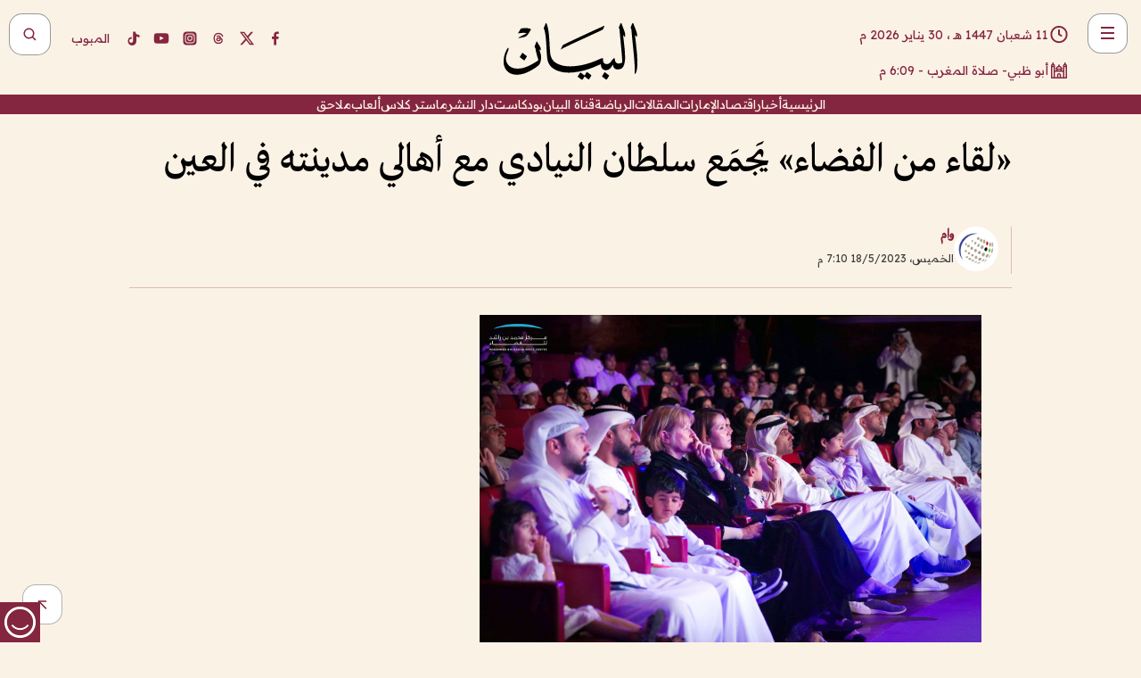

--- FILE ---
content_type: text/html; charset=utf-8
request_url: https://www.albayan.ae/uae/news/2023-05-18-1.4665320
body_size: 30107
content:
<!DOCTYPE html><html lang="ar" dir="rtl"><head prefix="og: https://ogp.me/ns# article: https://ogp.me/ns/article# fb: https://ogp.me/ns/fb#"><meta charSet="utf-8"/><meta name="viewport" content="width=device-width"/><script id="signal-data">
    var signal = {
        "Content": {
            "Topic": "الإمارات العربية المتحدة", 
            "sTopic": "اخبار ",           
            "Keywords": null, 
            "ArticleId": "2236213",
            "ArticleTitle": "«لقاء من الفضاء» يَجمَع سلطان النيادي مع أهالي مدينته في العين",
            "ArticleAuthorName": "وام",
            "ArticlePublishDate": "2023-05-18T19:10:39+00:00",
            "ContentType": "article", 
            "SearchTerm": null, 
            "Platform": 'web'
        },
        "Page": {
            "ChannelLevel1": "Uae",
            "ChannelLevel2": "News",
            "ChannelLevel3": null
        },
        "User": {
            "UserId": null,
            "Country": null
        }
    };
</script><meta name="theme-color" content="#eee9e1"/><meta name="author" content="البيان"/><meta name="description" content="«لقاء من الفضاء» يَجمَع سلطان النيادي مع أهالي مدينته في العين"/><meta name="google-site-verification" content="qlwIQnfCt2On3q5tmj18eji8OBSphVrRy2uJSsRO-Q4"/><meta name="google-play-app" content="app-id=ae.albayan"/><meta name="apple-itunes-app" content="app-id=668577002"/><meta name="y_key" content="14a4a6420b7b0876"/><meta name="msvalidate.01" content="97B560A2BDDF76982EF1BBF2E5F4DE45"/><meta name="alexaVerifyID" content="z0Wwn3M1Rzoxt_rN13VtYgUPrAI"/><meta property="fb:app_id" content="154646704596614"/><meta property="fb:pages" content="168065096585239"/><link rel="canonical" href="https://www.albayan.ae/uae/news/2023-05-18-1.4665320"/><link rel="amphtml" href="https://www.albayan.ae/amp/uae/news/2023-05-18-1.4665320"/><link rel="icon" href="/favicon.svg"/><link rel="mask-icon" href="/favicon.svg" color="#eee9e1"/><link rel="apple-touch-icon" href="/apple-touch-icon.png"/><link rel="manifest" href="/manifest.webmanifest"/><link rel="image_src" href="https://www.albayan.ae/assets/archives/images/2023/05/18/4665321.jpg"/><meta property="og:title" content="«لقاء من الفضاء» يَجمَع سلطان النيادي مع أهالي مدينته في العين"/><meta property="og:url" content="https://www.albayan.ae/uae/news/2023-05-18-1.4665320"/><meta property="og:description" content="«لقاء من الفضاء» يَجمَع سلطان النيادي مع أهالي مدينته في العين"/><meta property="og:site_name" content="البيان"/><meta property="og:locale" content="ar_AR"/><meta property="og:image" content="https://www.albayan.ae/assets/archives/images/2023/05/18/4665321.jpg"/><meta property="og:image:alt" content="«لقاء من الفضاء» يَجمَع سلطان النيادي مع أهالي مدينته في العين"/><meta property="og:type" content="article"/><meta property="article:published_time" content="2023-05-18T19:10:39+00:00"/><meta property="article:modified_time" content="2023-05-18T19:44:08+00:00"/><meta name="twitter:card" content="summary_large_image"/><meta name="twitter:site" content="@AlBayanNews"/><meta name="twitter:creator" content="@AlBayanNews"/><meta name="twitter:url" content="https://www.albayan.ae/uae/news/2023-05-18-1.4665320"/><meta name="twitter:title" content="«لقاء من الفضاء» يَجمَع سلطان النيادي مع أهالي مدينته في العين"/><meta name="twitter:description" content="«لقاء من الفضاء» يَجمَع سلطان النيادي مع أهالي مدينته في العين"/><meta name="twitter:image:src" content="https://www.albayan.ae/assets/archives/images/2023/05/18/4665321.jpg"/><meta property="twitter:account_id" content="4503599627709422"/><meta name="twitter:app:name:iphone" content="البيان"/><meta name="twitter:app:id:iphone" content="668577002"/><meta name="twitter:app:name:ipad" content="البيان"/><meta name="twitter:app:id:ipad" content="668577002"/><meta name="twitter:app:name:googleplay" content="البيان"/><meta name="twitter:app:id:googleplay" content="ae.albayan"/><script type="application/ld+json">
    {
        "@context": "https://schema.org",
        "@type": "NewsMediaOrganization",
        "@id": "https://www.albayan.ae#organization",
        "url": "https://www.albayan.ae",
        "name": "البيان",
        "alternateName": "Al Bayan",
        "logo": {
            "@type": "ImageObject",
            "@id": "https://www.albayan.ae#logo",
            "inLanguage": "ar",
            "url": "https://www.albayan.ae/logo.svg",
            "width": 1200,
            "height": 675,
            "caption": "البيان"
        },
        "image": {
            "@id": "https://www.albayan.ae#logo"
        },
        "correctionsPolicy": "https://www.albayan.ae/privacy-policy",
        "ethicsPolicy": "https://www.albayan.ae/privacy-policy",
        "masthead": "https://www.albayan.ae/about-us",
        "verificationFactCheckingPolicy": "https://www.albayan.ae/privacy-policy",
        "sameAs": [
            "https://twitter.com/albayannews",
            "https://www.linkedin.com/company/albayannews",
            "https://www.facebook.com/168065096585239"
        ]
    }</script><script type="application/ld+json">
    {
		"@context": "https://schema.org",
		"@type": "WebSite",
		"@id": "https://www.albayan.ae#website",
		"url": "https://www.albayan.ae",
    "thumbnailUrl": "https://www.albayan.ae/logo.svg",
		"inLanguage": "ar",
		"name": "البيان",
		"description": "موقع إخباري تتابعون فيه أخبار دبي،الإمارات،أبوظبي، السعودية،دول الخليج،مصر،سوريا،تركيا،ومستجدات الأحداث العربية والعالمية ، في السياسة والرياضة والاقتصاد والعلوم والفن والتكنولوجيا والثقافة ، أخبار الشيخ محمد بن راشد ومحمد بن زايد وخليفة بن زايد ، ، وعبد الله بن زايد ،والسيسي ، والسلطان قابوس ،أخبار الفضاء ،خليفة سات",
		"publisher": {
			"@id": "https://www.albayan.ae#organization"
		},
		"potentialAction": [
		    {
		    	"@type": "SearchAction",
		    	"target": "https://www.albayan.ae/search?q={search_term_string}",
		    	"query-input": "required name=search_term_string"
		    }
		]
	}</script><script type="application/ld+json">
    {
		"@context": "https://schema.org",
		"@type": "WebPage",
		"@id": "https://www.albayan.ae/uae/news/2023-05-18-1.4665320#webpage",
		"url": "https://www.albayan.ae/uae/news/2023-05-18-1.4665320",
	    "isPartOf": {
			"@id": "https://www.albayan.ae#website"
		},
    "inLanguage": "ar",
		"name": "«لقاء من الفضاء» يَجمَع سلطان النيادي مع أهالي مدينته في العين",
		"headline": "«لقاء من الفضاء» يَجمَع سلطان النيادي مع أهالي مدينته في العين",
    "thumbnailUrl": "https://www.albayan.ae/logo.svg",
    "description": "«لقاء من الفضاء» يَجمَع سلطان النيادي مع أهالي مدينته في العين",
		"breadcrumb": {
            "@id": "https://www.albayan.ae/uae/news/2023-05-18-1.4665320#breadcrumb"
        },
		"about": {
		   	"@id": "https://www.albayan.ae#organization"
		},
		"potentialAction": [
	    {
			"@type": "ReadAction",
			"target": [
	    		"https://www.albayan.ae/uae/news/2023-05-18-1.4665320"
			]
			}
		]
	}</script><script type="application/ld+json">
  {
    "@context": "https://schema.org",
    "@type": "BreadcrumbList",
    "@id": "https://www.albayan.ae/uae/news/2023-05-18-1.4665320#breadcrumb",
    "itemListElement": [
      {
        "@type": "ListItem",
        "position": 1,
        "item": {
          "@id": "https://www.albayan.ae/uae",
          "name": "الإمارات"
        }
      }
      ,{
        "@type": "ListItem",
        "position": 2,
        "item": {
          "@id": "https://www.albayan.ae/uae/news",
          "name": "اخبار وتقارير"
        }
      }
      
    ]
  }</script><script type="application/ld+json">
    {
      "@context": "https://schema.org",
      "@type": "NewsArticle",
      "@id": "https://www.albayan.ae/uae/news/2023-05-18-1.4665320#article",
      "isPartOf": {
        "@id": "https://www.albayan.ae/uae/news/2023-05-18-1.4665320#webpage"
      },
      "inLanguage": "ar",
      "url": "https://www.albayan.ae/uae/news/2023-05-18-1.4665320",
      "thumbnailUrl": "https://www.albayan.ae/assets/archives/images/2023/05/18/4665321.jpg",
      "headline": "«لقاء من الفضاء» يَجمَع سلطان النيادي مع أهالي مدينته في العين",
      "datePublished": "2023-05-18T19:10:39+00:00",
      "dateModified": "2023-05-18T19:44:08+00:00",
      "dateCreated": "2023-05-18T19:44:08+00:00",
      "mainEntityOfPage": {
        "@id": "https://www.albayan.ae/uae/news/2023-05-18-1.4665320#webpage"
      },
      "publisher": {
        "@type": "Organization",
        "name": "البيان",
        "logo": {
          "@type": "ImageObject",
          "url": "https://www.albayan.ae/logo.png",
          "width": 140,
          "height": 60
        }
      },
      "image": {
        "@id": "https://www.albayan.ae/assets/archives/images/2023/05/18/4665321.jpg#primaryimage"
      },
      "creator": [ "وام" ],
      "author": {
        "@type": "Person",
        "name": "وام"
      },
      "articleSection": [ "الإمارات","اخبار وتقارير" ],
      "copyrightYear": "2026",
      "copyrightHolder": {
        "@id": "https://www.albayan.ae#organization"
      }
    }</script><script type="application/ld+json">
    {
      "@context": "https://schema.org",
      "@type": "ImageObject",
      "@id": "https://www.albayan.ae/assets/archives/images/2023/05/18/4665321.jpg#primaryimage",
      "inLanguage": "ar",
      "url": "https://www.albayan.ae/assets/archives/images/2023/05/18/4665321.jpg",
      "width": 1600,
      "height": 1067
    }</script><title>«لقاء من الفضاء» يَجمَع سلطان النيادي مع أهالي مدينته في العين</title><meta name="next-head-count" content="5"/><link data-next-font="" rel="preconnect" href="/" crossorigin="anonymous"/><link rel="preload" href="/_next/static/css/6216796cf473b63f.css" as="style"/><link rel="stylesheet" href="/_next/static/css/6216796cf473b63f.css" data-n-g=""/><link rel="preload" href="/_next/static/css/1a959bb3eb592212.css" as="style"/><link rel="stylesheet" href="/_next/static/css/1a959bb3eb592212.css" data-n-p=""/><noscript data-n-css=""></noscript><script defer="" nomodule="" src="/_next/static/chunks/polyfills-78c92fac7aa8fdd8.js"></script><script src="/_next/static/chunks/webpack-3da754b2cd1bbc13.js" defer=""></script><script src="/_next/static/chunks/framework-0995a3e8436ddc4f.js" defer=""></script><script src="/_next/static/chunks/main-2e36dc615c290c0b.js" defer=""></script><script src="/_next/static/chunks/pages/_app-1146751e530b2149.js" defer=""></script><script src="/_next/static/chunks/36d2f571-b6c4a1b8fb3f7f35.js" defer=""></script><script src="/_next/static/chunks/590-1e9cef6c9d774fac.js" defer=""></script><script src="/_next/static/chunks/8239-3089d2302c38684a.js" defer=""></script><script src="/_next/static/chunks/3294-a7bb5afc4eb4bb93.js" defer=""></script><script src="/_next/static/chunks/6161-6762a5f6571a7777.js" defer=""></script><script src="/_next/static/chunks/21-4a3ba62f4614d21a.js" defer=""></script><script src="/_next/static/chunks/3348-7b642076d9cfdf65.js" defer=""></script><script src="/_next/static/chunks/7984-2b00b2ed76771a31.js" defer=""></script><script src="/_next/static/chunks/pages/%5Bsection_name%5D/%5Bsub_section_name%5D/%5Bsub_sub_section_name%5D-809932c2ab03d0c8.js" defer=""></script><script src="/_next/static/0d3a171/_buildManifest.js" defer=""></script><script src="/_next/static/0d3a171/_ssgManifest.js" defer=""></script></head><body id="body" class="uae news"><noscript><iframe src="https://www.googletagmanager.com/ns.html?id=GTM-T9H5KXLT" height="0" width="0" style="display:none;visibility:hidden"></iframe></noscript><div id="__next"><div class="page-wrapper"><header class="section-header "><div><div><div class="bm-burger-button" style="z-index:1000"><button type="button" id="react-burger-menu-btn" style="position:absolute;left:0;top:0;z-index:1;width:100%;height:100%;margin:0;padding:0;border:none;font-size:0;background:transparent;cursor:pointer">Open Menu</button><span><span class="bm-burger-bars" style="position:absolute;height:20%;left:0;right:0;top:0%;opacity:1"></span><span class="bm-burger-bars" style="position:absolute;height:20%;left:0;right:0;top:40%;opacity:1"></span><span class="bm-burger-bars" style="position:absolute;height:20%;left:0;right:0;top:80%;opacity:1"></span></span></div></div><div id="" class="bm-menu-wrap" style="position:fixed;right:0;z-index:1100;width:300px;height:100%;-moz-transform:translate3d(100%, 0, 0);-ms-transform:translate3d(100%, 0, 0);-o-transform:translate3d(100%, 0, 0);-webkit-transform:translate3d(100%, 0, 0);transform:translate3d(100%, 0, 0);transition:all 0.5s" aria-hidden="true"><div class="bm-menu" style="height:100%;box-sizing:border-box;overflow:auto"><nav class="bm-item-list" style="height:100%"><div class="bm-item offcanvas-wrapper" style="display:block" tabindex="-1"><div class="menu"><div class="mobile-search-wrapper "><form><div class="icon"><svg stroke="currentColor" fill="currentColor" stroke-width="0" viewBox="0 0 24 24" height="1em" width="1em" xmlns="http://www.w3.org/2000/svg"><path d="M10 18a7.952 7.952 0 0 0 4.897-1.688l4.396 4.396 1.414-1.414-4.396-4.396A7.952 7.952 0 0 0 18 10c0-4.411-3.589-8-8-8s-8 3.589-8 8 3.589 8 8 8zm0-14c3.309 0 6 2.691 6 6s-2.691 6-6 6-6-2.691-6-6 2.691-6 6-6z"></path></svg></div><input type="text" placeholder="أخبار" aria-label="أخبار" value=""/><input type="submit" aria-label="بحث" value="بحث"/></form></div><div>...</div></div><a class="menu-item--small"></a><div class="social-icons hide-on-tablet hide-on-laptop hide-on-desktop"><a rel="noopener" href="https://www.facebook.com/AlBayanNews/" aria-label="Facebook" target="_blank"><svg xmlns="http://www.w3.org/2000/svg" viewBox="0 0 24 24"><path fill="currentColor" d="M15.12,5.32H17V2.14A26.11,26.11,0,0,0,14.26,2C11.54,2,9.68,3.66,9.68,6.7V9.32H6.61v3.56H9.68V22h3.68V12.88h3.06l.46-3.56H13.36V7.05C13.36,6,13.64,5.32,15.12,5.32Z"></path></svg></a><a rel="noopener" href="https://x.com/AlBayanNews" aria-label="X (Twitter)" target="_blank"><svg xmlns="http://www.w3.org/2000/svg" viewBox="0 0 24 24"><path fill="currentColor" d="M18.244 2.25h3.308l-7.227 8.26 8.502 11.24H16.17l-5.214-6.817L4.99 21.75H1.68l7.73-8.835L1.254 2.25H8.08l4.713 6.231zm-1.161 17.52h1.833L7.084 4.126H5.117z"></path></svg></a><a rel="noopener" href="https://www.threads.com/@albayannews" aria-label="Threads" target="_blank"><svg xmlns="http://www.w3.org/2000/svg" viewBox="0 0 24 24"><path fill="#84263F" d="M12.0439 3.7998C12.8754 3.7998 14.2897 3.8607 15.6836 4.54102C17.0859 5.22553 18.4505 6.52934 19.1914 8.97852L19.252 9.17773L19.0498 9.22949L17.6904 9.58301L17.5088 9.62988L17.4502 9.45117C16.9012 7.78344 16.0606 6.83735 15.1123 6.30273C14.1578 5.76461 13.0705 5.62988 12.0059 5.62988C10.2655 5.62991 8.9325 6.15872 8.03027 7.22266C7.12327 8.29252 6.62406 9.93555 6.62402 12.2197C6.62402 14.2561 7.17773 15.7884 8.12012 16.8096C9.06078 17.8288 10.4106 18.3632 12.0537 18.3633C13.4097 18.3633 14.5779 18.0101 15.4014 17.415C16.2214 16.8224 16.7012 15.9905 16.7012 15.0068C16.7011 14.3483 16.425 13.8615 16.1387 13.5361C16.008 13.3876 15.8751 13.2753 15.7686 13.1963C15.6364 13.7847 15.4035 14.5105 14.918 15.1221C14.3439 15.8451 13.4334 16.3896 11.9873 16.3896C10.2932 16.3896 8.77467 15.214 8.77441 13.6084C8.77441 12.488 9.3112 11.7163 10.0527 11.2334C10.7854 10.7562 11.7142 10.5605 12.5244 10.5605C12.9971 10.5606 13.557 10.5891 13.9609 10.6396C13.9132 10.4057 13.7969 10.1359 13.5957 9.90332C13.3276 9.59356 12.9073 9.34671 12.2871 9.34668C11.6834 9.34668 11.3289 9.44502 11.083 9.58203C10.8786 9.69604 10.7351 9.84233 10.5771 10.0225C10.5751 10.1034 10.5486 10.2268 10.4209 10.2949C10.3869 10.2885 10.3492 10.2734 10.3438 10.2705C10.3416 10.2693 10.338 10.2673 10.3369 10.2666C10.3356 10.2658 10.3346 10.265 10.334 10.2646L10.332 10.2637L10.3311 10.2627C10.3297 10.2618 10.327 10.2606 10.3242 10.2588C10.3115 10.2503 10.2774 10.2276 10.21 10.1826L10.209 10.1816L10.0205 10.0557L10.0215 10.0537C9.87627 9.95459 9.69204 9.82835 9.52344 9.71191C9.39456 9.62291 9.2738 9.53967 9.18555 9.47852C9.14141 9.44793 9.10513 9.42265 9.08008 9.40527C9.06757 9.3966 9.05741 9.39034 9.05078 9.38574C9.04759 9.38353 9.04564 9.38106 9.04395 9.37988L9.04199 9.37891L9.04102 9.37793L8.87598 9.26367L8.99121 9.09961C9.38692 8.53378 9.85164 8.13291 10.4033 7.87598C10.9531 7.62004 11.5779 7.51172 12.2871 7.51172C13.3084 7.51174 14.192 7.85607 14.8262 8.52246C15.4363 9.16369 15.7785 10.0594 15.873 11.1689C16.1699 11.3008 16.4468 11.4508 16.7021 11.6221C17.8635 12.4022 18.5097 13.5778 18.5098 14.9248C18.5098 16.3397 17.9293 17.6642 16.8252 18.6318C15.7219 19.5988 14.1076 20.2002 12.0537 20.2002C10.2872 20.2001 8.47006 19.6856 7.09277 18.3896C5.7125 17.0909 4.79983 15.0318 4.7998 11.9941C4.7998 8.97467 5.68287 6.91772 7.04785 5.61719C8.41055 4.31896 10.2269 3.79982 12.0439 3.7998ZM12.7158 12.3896C11.719 12.3897 11.2004 12.6035 10.9316 12.8428C10.6691 13.0767 10.6123 13.3658 10.6123 13.6064C10.6125 13.9487 10.8096 14.1837 11.0996 14.3438C11.3948 14.5066 11.7602 14.5742 12.0117 14.5742C12.5091 14.5742 12.9667 14.5035 13.3213 14.2109C13.6524 13.9378 13.9272 13.4394 14.0254 12.5107C13.5958 12.4238 13.1583 12.3812 12.7197 12.3896H12.7158Z"></path></svg></a><a rel="noopener" href="https://www.instagram.com/AlBayanNews" aria-label="Instagram" target="_blank"><svg xmlns="http://www.w3.org/2000/svg" viewBox="0 0 24 24"><path fill="currentColor" d="M12,9.52A2.48,2.48,0,1,0,14.48,12,2.48,2.48,0,0,0,12,9.52Zm9.93-2.45a6.53,6.53,0,0,0-.42-2.26,4,4,0,0,0-2.32-2.32,6.53,6.53,0,0,0-2.26-.42C15.64,2,15.26,2,12,2s-3.64,0-4.93.07a6.53,6.53,0,0,0-2.26.42A4,4,0,0,0,2.49,4.81a6.53,6.53,0,0,0-.42,2.26C2,8.36,2,8.74,2,12s0,3.64.07,4.93a6.86,6.86,0,0,0,.42,2.27,3.94,3.94,0,0,0,.91,1.4,3.89,3.89,0,0,0,1.41.91,6.53,6.53,0,0,0,2.26.42C8.36,22,8.74,22,12,22s3.64,0,4.93-.07a6.53,6.53,0,0,0,2.26-.42,3.89,3.89,0,0,0,1.41-.91,3.94,3.94,0,0,0,.91-1.4,6.6,6.6,0,0,0,.42-2.27C22,15.64,22,15.26,22,12S22,8.36,21.93,7.07Zm-2.54,8A5.73,5.73,0,0,1,19,16.87,3.86,3.86,0,0,1,16.87,19a5.73,5.73,0,0,1-1.81.35c-.79,0-1,0-3.06,0s-2.27,0-3.06,0A5.73,5.73,0,0,1,7.13,19a3.51,3.51,0,0,1-1.31-.86A3.51,3.51,0,0,1,5,16.87a5.49,5.49,0,0,1-.34-1.81c0-.79,0-1,0-3.06s0-2.27,0-3.06A5.49,5.49,0,0,1,5,7.13a3.51,3.51,0,0,1,.86-1.31A3.59,3.59,0,0,1,7.13,5a5.73,5.73,0,0,1,1.81-.35h0c.79,0,1,0,3.06,0s2.27,0,3.06,0A5.73,5.73,0,0,1,16.87,5a3.51,3.51,0,0,1,1.31.86A3.51,3.51,0,0,1,19,7.13a5.73,5.73,0,0,1,.35,1.81c0,.79,0,1,0,3.06S19.42,14.27,19.39,15.06Zm-1.6-7.44a2.38,2.38,0,0,0-1.41-1.41A4,4,0,0,0,15,6c-.78,0-1,0-3,0s-2.22,0-3,0a4,4,0,0,0-1.38.26A2.38,2.38,0,0,0,6.21,7.62,4.27,4.27,0,0,0,6,9c0,.78,0,1,0,3s0,2.22,0,3a4.27,4.27,0,0,0,.26,1.38,2.38,2.38,0,0,0,1.41,1.41A4.27,4.27,0,0,0,9,18.05H9c.78,0,1,0,3,0s2.22,0,3,0a4,4,0,0,0,1.38-.26,2.38,2.38,0,0,0,1.41-1.41A4,4,0,0,0,18.05,15c0-.78,0-1,0-3s0-2.22,0-3A3.78,3.78,0,0,0,17.79,7.62ZM12,15.82A3.81,3.81,0,0,1,8.19,12h0A3.82,3.82,0,1,1,12,15.82Zm4-6.89a.9.9,0,0,1,0-1.79h0a.9.9,0,0,1,0,1.79Z"></path></svg></a><a rel="noopener" href="https://www.youtube.com/@albayanonline" aria-label="YouTube" target="_blank"><svg xmlns="http://www.w3.org/2000/svg" viewBox="0 0 24 24"><path fill="currentColor" d="M23,9.71a8.5,8.5,0,0,0-.91-4.13,2.92,2.92,0,0,0-1.72-1A78.36,78.36,0,0,0,12,4.27a78.45,78.45,0,0,0-8.34.3,2.87,2.87,0,0,0-1.46.74c-.9.83-1,2.25-1.1,3.45a48.29,48.29,0,0,0,0,6.48,9.55,9.55,0,0,0,.3,2,3.14,3.14,0,0,0,.71,1.36,2.86,2.86,0,0,0,1.49.78,45.18,45.18,0,0,0,6.5.33c3.5.05,6.57,0,10.2-.28a2.88,2.88,0,0,0,1.53-.78,2.49,2.49,0,0,0,.61-1,10.58,10.58,0,0,0,.52-3.4C23,13.69,23,10.31,23,9.71ZM9.74,14.85V8.66l5.92,3.11C14,12.69,11.81,13.73,9.74,14.85Z"></path></svg></a><a rel="noopener" href="https://www.tiktok.com/@albayannews?lang=en" aria-label="TikTok" target="_blank"><svg xmlns="http://www.w3.org/2000/svg" viewBox="0 0 24 24"><path fill="currentColor" d="M19.589 6.686a4.793 4.793 0 0 1-3.77-4.245V2h-3.445v13.672a2.896 2.896 0 0 1-2.878 2.916 2.897 2.897 0 0 1-2.878-2.916 2.897 2.897 0 0 1 2.878-2.916c.324 0 .636.056.933.165V9.928a6.361 6.361 0 0 0-5.811 6.344 6.36 6.36 0 0 0 6.36 6.36 6.36 6.36 0 0 0 6.36-6.36V9.042a7.685 7.685 0 0 0 4.5 1.418v-3.45a4.373 4.373 0 0 1-2.25-.838z"></path></svg></a></div></div></nav></div><div><div class="bm-cross-button" style="position:absolute;width:24px;height:24px;right:8px;top:8px"><button type="button" id="react-burger-cross-btn" style="position:absolute;left:0;top:0;z-index:1;width:100%;height:100%;margin:0;padding:0;border:none;font-size:0;background:transparent;cursor:pointer" tabindex="-1">Close Menu</button><span style="position:absolute;top:6px;right:14px"><span class="bm-cross" style="position:absolute;width:3px;height:14px;transform:rotate(45deg)"></span><span class="bm-cross" style="position:absolute;width:3px;height:14px;transform:rotate(-45deg)"></span></span></div></div></div></div><div class="header-normal"><div class="container"><div class="logo-wrapper"><a href="/"><img alt="Al Bayan" loading="lazy" width="150" height="65" decoding="async" data-nimg="1" style="color:transparent" src="/_next/static/media/logo.5cdaafc2.svg"/></a></div></div><div class="left-wrapper"><div class="social-icons hide-on-mobile"><a rel="noopener" href="https://www.facebook.com/AlBayanNews/" aria-label="Facebook" target="_blank"><svg xmlns="http://www.w3.org/2000/svg" viewBox="0 0 24 24"><path fill="#84263F" d="M15.12,5.32H17V2.14A26.11,26.11,0,0,0,14.26,2C11.54,2,9.68,3.66,9.68,6.7V9.32H6.61v3.56H9.68V22h3.68V12.88h3.06l.46-3.56H13.36V7.05C13.36,6,13.64,5.32,15.12,5.32Z"></path></svg></a><a rel="noopener" href="https://x.com/AlBayanNews" aria-label="X (Twitter)" target="_blank"><svg xmlns="http://www.w3.org/2000/svg" viewBox="0 0 24 24"><path fill="#84263F" d="M18.244 2.25h3.308l-7.227 8.26 8.502 11.24H16.17l-5.214-6.817L4.99 21.75H1.68l7.73-8.835L1.254 2.25H8.08l4.713 6.231zm-1.161 17.52h1.833L7.084 4.126H5.117z"></path></svg></a><a rel="noopener" href="https://www.threads.com/@albayannews" aria-label="Threads" target="_blank"><svg xmlns="http://www.w3.org/2000/svg" viewBox="0 0 24 24"><path fill="#84263F" d="M12.0439 3.7998C12.8754 3.7998 14.2897 3.8607 15.6836 4.54102C17.0859 5.22553 18.4505 6.52934 19.1914 8.97852L19.252 9.17773L19.0498 9.22949L17.6904 9.58301L17.5088 9.62988L17.4502 9.45117C16.9012 7.78344 16.0606 6.83735 15.1123 6.30273C14.1578 5.76461 13.0705 5.62988 12.0059 5.62988C10.2655 5.62991 8.9325 6.15872 8.03027 7.22266C7.12327 8.29252 6.62406 9.93555 6.62402 12.2197C6.62402 14.2561 7.17773 15.7884 8.12012 16.8096C9.06078 17.8288 10.4106 18.3632 12.0537 18.3633C13.4097 18.3633 14.5779 18.0101 15.4014 17.415C16.2214 16.8224 16.7012 15.9905 16.7012 15.0068C16.7011 14.3483 16.425 13.8615 16.1387 13.5361C16.008 13.3876 15.8751 13.2753 15.7686 13.1963C15.6364 13.7847 15.4035 14.5105 14.918 15.1221C14.3439 15.8451 13.4334 16.3896 11.9873 16.3896C10.2932 16.3896 8.77467 15.214 8.77441 13.6084C8.77441 12.488 9.3112 11.7163 10.0527 11.2334C10.7854 10.7562 11.7142 10.5605 12.5244 10.5605C12.9971 10.5606 13.557 10.5891 13.9609 10.6396C13.9132 10.4057 13.7969 10.1359 13.5957 9.90332C13.3276 9.59356 12.9073 9.34671 12.2871 9.34668C11.6834 9.34668 11.3289 9.44502 11.083 9.58203C10.8786 9.69604 10.7351 9.84233 10.5771 10.0225C10.5751 10.1034 10.5486 10.2268 10.4209 10.2949C10.3869 10.2885 10.3492 10.2734 10.3438 10.2705C10.3416 10.2693 10.338 10.2673 10.3369 10.2666C10.3356 10.2658 10.3346 10.265 10.334 10.2646L10.332 10.2637L10.3311 10.2627C10.3297 10.2618 10.327 10.2606 10.3242 10.2588C10.3115 10.2503 10.2774 10.2276 10.21 10.1826L10.209 10.1816L10.0205 10.0557L10.0215 10.0537C9.87627 9.95459 9.69204 9.82835 9.52344 9.71191C9.39456 9.62291 9.2738 9.53967 9.18555 9.47852C9.14141 9.44793 9.10513 9.42265 9.08008 9.40527C9.06757 9.3966 9.05741 9.39034 9.05078 9.38574C9.04759 9.38353 9.04564 9.38106 9.04395 9.37988L9.04199 9.37891L9.04102 9.37793L8.87598 9.26367L8.99121 9.09961C9.38692 8.53378 9.85164 8.13291 10.4033 7.87598C10.9531 7.62004 11.5779 7.51172 12.2871 7.51172C13.3084 7.51174 14.192 7.85607 14.8262 8.52246C15.4363 9.16369 15.7785 10.0594 15.873 11.1689C16.1699 11.3008 16.4468 11.4508 16.7021 11.6221C17.8635 12.4022 18.5097 13.5778 18.5098 14.9248C18.5098 16.3397 17.9293 17.6642 16.8252 18.6318C15.7219 19.5988 14.1076 20.2002 12.0537 20.2002C10.2872 20.2001 8.47006 19.6856 7.09277 18.3896C5.7125 17.0909 4.79983 15.0318 4.7998 11.9941C4.7998 8.97467 5.68287 6.91772 7.04785 5.61719C8.41055 4.31896 10.2269 3.79982 12.0439 3.7998ZM12.7158 12.3896C11.719 12.3897 11.2004 12.6035 10.9316 12.8428C10.6691 13.0767 10.6123 13.3658 10.6123 13.6064C10.6125 13.9487 10.8096 14.1837 11.0996 14.3438C11.3948 14.5066 11.7602 14.5742 12.0117 14.5742C12.5091 14.5742 12.9667 14.5035 13.3213 14.2109C13.6524 13.9378 13.9272 13.4394 14.0254 12.5107C13.5958 12.4238 13.1583 12.3812 12.7197 12.3896H12.7158Z"></path></svg></a><a rel="noopener" href="https://www.instagram.com/AlBayanNews" aria-label="Instagram" target="_blank"><svg xmlns="http://www.w3.org/2000/svg" viewBox="0 0 24 24"><path fill="#84263F" d="M12,9.52A2.48,2.48,0,1,0,14.48,12,2.48,2.48,0,0,0,12,9.52Zm9.93-2.45a6.53,6.53,0,0,0-.42-2.26,4,4,0,0,0-2.32-2.32,6.53,6.53,0,0,0-2.26-.42C15.64,2,15.26,2,12,2s-3.64,0-4.93.07a6.53,6.53,0,0,0-2.26.42A4,4,0,0,0,2.49,4.81a6.53,6.53,0,0,0-.42,2.26C2,8.36,2,8.74,2,12s0,3.64.07,4.93a6.86,6.86,0,0,0,.42,2.27,3.94,3.94,0,0,0,.91,1.4,3.89,3.89,0,0,0,1.41.91,6.53,6.53,0,0,0,2.26.42C8.36,22,8.74,22,12,22s3.64,0,4.93-.07a6.53,6.53,0,0,0,2.26-.42,3.89,3.89,0,0,0,1.41-.91,3.94,3.94,0,0,0,.91-1.4,6.6,6.6,0,0,0,.42-2.27C22,15.64,22,15.26,22,12S22,8.36,21.93,7.07Zm-2.54,8A5.73,5.73,0,0,1,19,16.87,3.86,3.86,0,0,1,16.87,19a5.73,5.73,0,0,1-1.81.35c-.79,0-1,0-3.06,0s-2.27,0-3.06,0A5.73,5.73,0,0,1,7.13,19a3.51,3.51,0,0,1-1.31-.86A3.51,3.51,0,0,1,5,16.87a5.49,5.49,0,0,1-.34-1.81c0-.79,0-1,0-3.06s0-2.27,0-3.06A5.49,5.49,0,0,1,5,7.13a3.51,3.51,0,0,1,.86-1.31A3.59,3.59,0,0,1,7.13,5a5.73,5.73,0,0,1,1.81-.35h0c.79,0,1,0,3.06,0s2.27,0,3.06,0A5.73,5.73,0,0,1,16.87,5a3.51,3.51,0,0,1,1.31.86A3.51,3.51,0,0,1,19,7.13a5.73,5.73,0,0,1,.35,1.81c0,.79,0,1,0,3.06S19.42,14.27,19.39,15.06Zm-1.6-7.44a2.38,2.38,0,0,0-1.41-1.41A4,4,0,0,0,15,6c-.78,0-1,0-3,0s-2.22,0-3,0a4,4,0,0,0-1.38.26A2.38,2.38,0,0,0,6.21,7.62,4.27,4.27,0,0,0,6,9c0,.78,0,1,0,3s0,2.22,0,3a4.27,4.27,0,0,0,.26,1.38,2.38,2.38,0,0,0,1.41,1.41A4.27,4.27,0,0,0,9,18.05H9c.78,0,1,0,3,0s2.22,0,3,0a4,4,0,0,0,1.38-.26,2.38,2.38,0,0,0,1.41-1.41A4,4,0,0,0,18.05,15c0-.78,0-1,0-3s0-2.22,0-3A3.78,3.78,0,0,0,17.79,7.62ZM12,15.82A3.81,3.81,0,0,1,8.19,12h0A3.82,3.82,0,1,1,12,15.82Zm4-6.89a.9.9,0,0,1,0-1.79h0a.9.9,0,0,1,0,1.79Z"></path></svg></a><a rel="noopener" href="https://www.youtube.com/@albayanonline" aria-label="YouTube" target="_blank"><svg xmlns="http://www.w3.org/2000/svg" viewBox="0 0 24 24"><path fill="#84263F" d="M23,9.71a8.5,8.5,0,0,0-.91-4.13,2.92,2.92,0,0,0-1.72-1A78.36,78.36,0,0,0,12,4.27a78.45,78.45,0,0,0-8.34.3,2.87,2.87,0,0,0-1.46.74c-.9.83-1,2.25-1.1,3.45a48.29,48.29,0,0,0,0,6.48,9.55,9.55,0,0,0,.3,2,3.14,3.14,0,0,0,.71,1.36,2.86,2.86,0,0,0,1.49.78,45.18,45.18,0,0,0,6.5.33c3.5.05,6.57,0,10.2-.28a2.88,2.88,0,0,0,1.53-.78,2.49,2.49,0,0,0,.61-1,10.58,10.58,0,0,0,.52-3.4C23,13.69,23,10.31,23,9.71ZM9.74,14.85V8.66l5.92,3.11C14,12.69,11.81,13.73,9.74,14.85Z"></path></svg></a><a rel="noopener" href="https://www.tiktok.com/@albayannews?lang=en" aria-label="TikTok" target="_blank"><svg xmlns="http://www.w3.org/2000/svg" viewBox="0 0 24 24"><path fill="#84263F" d="M19.589 6.686a4.793 4.793 0 0 1-3.77-4.245V2h-3.445v13.672a2.896 2.896 0 0 1-2.878 2.916 2.897 2.897 0 0 1-2.878-2.916 2.897 2.897 0 0 1 2.878-2.916c.324 0 .636.056.933.165V9.928a6.361 6.361 0 0 0-5.811 6.344 6.36 6.36 0 0 0 6.36 6.36 6.36 6.36 0 0 0 6.36-6.36V9.042a7.685 7.685 0 0 0 4.5 1.418v-3.45a4.373 4.373 0 0 1-2.25-.838z"></path></svg></a></div><a class="classifieds-btn" href="https://shop.albayan.ae"><span>المبوب</span></a><a class="hidden epaper-btn" target="_blank" href="/[section_name]/[sub_section_name]/[sub_sub_section_name]"><img alt="epaper-download" loading="lazy" width="24" height="24" decoding="async" data-nimg="1" style="color:transparent" src="/_next/static/media/icon-supplication.d03f85b4.svg"/><span>نسخة الـ PDF</span></a></div><div class="right-wrapper"><img alt="today-time" loading="lazy" width="24" height="24" decoding="async" data-nimg="1" style="color:transparent" src="/_next/static/media/icon-clock.1b89c406.svg"/><span></span><div class="floater"><div></div></div></div><div class="search-wrapper desktop "><form><div class="icon"><svg stroke="currentColor" fill="currentColor" stroke-width="0" viewBox="0 0 24 24" height="1em" width="1em" xmlns="http://www.w3.org/2000/svg"><path d="M10 18a7.952 7.952 0 0 0 4.897-1.688l4.396 4.396 1.414-1.414-4.396-4.396A7.952 7.952 0 0 0 18 10c0-4.411-3.589-8-8-8s-8 3.589-8 8 3.589 8 8 8zm0-14c3.309 0 6 2.691 6 6s-2.691 6-6 6-6-2.691-6-6 2.691-6 6-6z"></path></svg></div><input type="text" placeholder="أخبار" aria-label="أخبار" value=""/><input type="submit" aria-label="بحث" value="بحث"/></form></div><div class="search-wrapper mobile "><a href="/prayer-time"><div class="icon"><img alt="prayer-time" loading="lazy" width="24" height="24" decoding="async" data-nimg="1" style="color:transparent" src="/_next/static/media/icon-masjid.31f970c5.svg"/></div></a></div></div></header><section class="section-mega-menu"><div class="container"><div class="mega-menu-wrapper"></div></div></section><div class="canvas"><article id="article-0" class="article article-الإمارات"><div class="container"><header class="article-header"><div class="article-category"><a href="/"><span></span></a></div><h1>«لقاء من الفضاء» يَجمَع سلطان النيادي مع أهالي مدينته في العين</h1><div class="article-meta"><div class="article-author"><a href="/author/1229"><img alt="undefined&#x27;s profile picture" title="0" loading="lazy" width="40" height="40" decoding="async" data-nimg="1" style="color:transparent" src="https://www.albayan.ae/assets/authors/1229_1707461557.jpg"/></a><div class="author-text"> <h4>وام</h4><time class="post-time"></time></div></div></div></header></div><section class="section-pic-of-day"><div class="container"><div class="slider-2"><div class="swiper"><div class="swiper-wrapper"><div class="swiper-slide"><div class="article-grid"><div class="slide-image"><figure><img alt="" loading="lazy" width="900" height="500" decoding="async" data-nimg="1" style="color:transparent;object-fit:cover;object-position:50% 50%" src="https://www.albayan.ae/assets/archives/images/2023/05/18/4665324.jpg"/><div class="article-credit"></div></figure></div></div></div><div class="swiper-slide"><div class="article-grid"><div class="slide-image"><figure><img alt="" loading="lazy" width="900" height="500" decoding="async" data-nimg="1" style="color:transparent;object-fit:cover;object-position:50% 50%" src="https://www.albayan.ae/assets/archives/images/2023/05/18/4665323.jpg"/><div class="article-credit"></div></figure></div></div></div><div class="swiper-slide"><div class="article-grid"><div class="slide-image"><figure><img alt="" loading="lazy" width="900" height="500" decoding="async" data-nimg="1" style="color:transparent;object-fit:cover;object-position:50% 50%" src="https://www.albayan.ae/assets/archives/images/2023/05/18/4665322.jpg"/><div class="article-credit"></div></figure></div></div></div><div class="swiper-slide"><div class="article-grid"><div class="slide-image"><figure><img alt="" loading="lazy" width="900" height="500" decoding="async" data-nimg="1" style="color:transparent;object-fit:cover;object-position:50% 50%" src="https://www.albayan.ae/assets/archives/images/2023/05/18/4665321.jpg"/><div class="article-credit"></div></figure></div></div></div></div></div></div><div class="slider-controls"><div class="arrow next-arrow"><svg stroke="currentColor" fill="currentColor" stroke-width="0" viewBox="0 0 24 24" height="1em" width="1em" xmlns="http://www.w3.org/2000/svg"><path d="m11.293 17.293 1.414 1.414L19.414 12l-6.707-6.707-1.414 1.414L15.586 11H6v2h9.586z"></path></svg></div><div class="pic-of-day-pagination"></div><div class="arrow prev-arrow"><svg stroke="currentColor" fill="currentColor" stroke-width="0" viewBox="0 0 24 24" height="1em" width="1em" xmlns="http://www.w3.org/2000/svg"><path d="M12.707 17.293 8.414 13H18v-2H8.414l4.293-4.293-1.414-1.414L4.586 12l6.707 6.707z"></path></svg></div></div></div></section><div class="container"><div class="article-body"><div class="article-content"><div class="mobile-social-shares"></div><div><p>تستضيف جامعة الإمارات العربية المتحدة في العين، الحدث الرابع من سلسلة "لقاء من الفضاء" يوم 23 مايو 2023، بالتعاون مع مركز محمد بن راشد للفضاء، ما يتيح للجمهور التواصل مباشرة مع ابن مدينة العين، رائد الفضاء الإماراتي سلطان النيادي خلال تواجده على متن محطة الفضاء الدولية.</p>
<p>ودشّن مركز محمد بن راشد للفضاء سلسلة "لقاء من الفضاء" ليوفر للجمهور فرصة فريدة للتواصل والتفاعل مع رائد الفضاء سلطان النيادي، من خلال طرح الأسئلة حول تفاصيل مهمته على متن محطة الفضاء الدولية، والتجارب التي سيجريها والفوائد المرجوة منها. وتُعد هذه اللقاءات فرصة لمحبي استكشاف الفضاء، للاطلاع على تفاصيل المهمة التاريخية التي يخوضها رائد الفضاء الإماراتي.</p>
<p>وسينظّم الاتصال المرئي المقبل مع رائد الفضاء سلطان النيادي، في جامعة الإمارات العربية المتحدة، ابتداءً من الساعة 2:00 ظهراً، على أن تفتح الأبواب الساعة 1 ظهراً بتوقيت الإمارات.</p>
<p>وعلى الراغبين في الحضور التسجيل عبر الموقع الإلكتروني لمركز محمد بن راشد للفضاء، من خلال الرابط التالي: <a href="http://www.mbrsc.ae/events" target="_blank">www.mbrsc.ae/events</a>.</p>
<p>وقال سعادة سالم حميد المري، مدير عام مركز محمد بن راشد للفضاء " يتيح تفاعل الجمهور مع مهمة سلطان النيادي فرصة فريدة لفهم طبيعة الحياة في الفضاء ونسعى من خلال كل اتصال حي إلى تحفيز طموحات عقولنا الشابة للنظر إلى الفضاء بشغف، والتطلع إلى تحقيق مزيد من الإنجازات العلمية، فنحن لا نستمع خلال هذه السلسة من اللقاءات إلى مهمة سلطان فحسب، بل نشكل أيضاً مستقبل استكشاف الفضاء لبلدنا وعالمنا. مع كل مكالمة وتفاعل، نقترب أكثر من تحويل تطلعاتنا الفضائية إلى واقع ملموس عبر إلهام جيل جديد من رواد الفضاء".</p>
<p>وحقق النيادي العديد من النجاحات خلال وجوده على متن محطة الفضاء الدولية لأكثر من شهرين حتى الآن، ما يمثل علامة بارزة في مجال استكشاف الفضاء العربي وقد باتت مسؤولياته في محطة الفضاء الدولية واسعة ومتنوعة؛ فقد أجرى تجارب علمية، وأعمال صيانة، وساعد في نقل مركبة دراجون الفضائية.</p>
<p>ومن أهم الإنجازات التي قام بها النيادي خلال مهمته التاريخية، خوضه أول مهمة سير في الفضاء في تاريخ العرب، إلى جانب رائد الفضاء الأمريكي ستيفن بوين “ناسا”، إذ امتدت المهمة لـ7 ساعات ودقيقة واحدة. وكان من الأهداف الأساسية لهذه المهمة إنجاز سلسلة من المهام التحضيرية لتركيب ألواح شمسية، وهو ما تحقق بنجاح.</p>
<p>يُذكر أن برنامج الإمارات لرواد الفضاء، الذي يتولى إدارته مركز محمد بن راشد للفضاء، يُعدّ أحد المشاريع التي يمولها صندوق تكنولوجيا المعلومات والاتصالات، التابع لهيئة تنظيم الاتصالات والحكومة الرقمية، ويهدف إلى دعم البحث والتطوير في قطاع تكنولوجيا المعلومات والاتصالات.</p>
<p> </p></div></div><aside class="sidebar"><div class="mpu-container el1"></div></aside></div></div></article><footer class="section-footer"><div class="container"><div class="footer-top"><div class="column-right"><div class="sub-column"><ul><li><a target="_blank" href="https://www.x.com/AlBayanNews" rel="noopener noreferrer">إكس</a></li><li><a target="_blank" href="https://www.linkedin.com/company/albayannews/" rel="noopener noreferrer">لينكدإن</a></li><li><a target="_blank" href="https://www.facebook.com/AlBayanNews" rel="noopener noreferrer">فيسبوك</a></li><li><a target="_blank" href="https://www.instagram.com/AlBayanNews" rel="noopener noreferrer">انستغرام</a></li><li><a target="_blank" href="https://www.youtube.com/user/albayanonline" rel="noopener noreferrer">يوتيوب</a></li><li><a target="_blank" href="https://www.tiktok.com/" rel="noopener noreferrer">تيك توك</a></li><li><a target="_blank" href="https://www.snapchat.com/" rel="noopener noreferrer">سناب شات</a></li></ul></div><div class="sub-column"><ul><li><a href="/contact-us">اتصل بنا</a></li><li><a href="/our-services">خدماتنا</a></li><li><a href="/advertise-with-us">أعلن معنا</a></li><li><a target="_blank" href="https://epaper.albayan.ae/" rel="noopener noreferrer">اشترك في البيان</a></li><li><a href="/privacy-policy">سياسة الخصوصية</a></li></ul></div></div><div class="column-left"></div></div><div class="footer-bottom"><div class="download-apps"><a href="https://appgallery.huawei.com/#/app/C100091021" target="_blank"><img alt="Huawei" loading="lazy" width="301" height="91" decoding="async" data-nimg="1" style="color:transparent" src="/_next/static/media/get-app-huawei.6c00e344.png"/></a><a href="https://itunes.apple.com/ae/app/shyft-albyan/id668577002?mt=8" target="_blank"><img alt="Apple" loading="lazy" width="301" height="91" decoding="async" data-nimg="1" style="color:transparent" src="/_next/static/media/get-app-ios.380bc858.png"/></a><a href="https://play.google.com/store/apps/details?id=ae.albayan&amp;referrer=utm_source%3Dalbayan.ae%26utm_medium%3Dbadge%26utm_campaign%3Dmobile-apps" target="_blank"><img alt="Google" loading="lazy" width="301" height="91" decoding="async" data-nimg="1" style="color:transparent" src="/_next/static/media/get-app-android.00e8ac2a.png"/></a></div><div class="brands-group"><img alt="Dubai Media" loading="lazy" width="301" height="274" decoding="async" data-nimg="1" class="dmi-img" style="color:transparent" src="/_next/static/media/dubai-media-logo.1215a104.png"/><img alt="Al Bayan" loading="lazy" width="150" height="65" decoding="async" data-nimg="1" class="albayan-img" style="color:transparent" src="/_next/static/media/logo.5cdaafc2.svg"/></div><div class="copyright">جميع الحقوق محفوظة © <!-- -->2026<!-- --> دبي للإعلام<br/>ص.ب 2710، طريق الشيخ زايد، دبي، الإمارات العربية المتحدة</div></div></div><a href="#body" class="back-to-top" aria-label="Back To Top"><svg stroke="currentColor" fill="currentColor" stroke-width="0" viewBox="0 0 256 256" height="1em" width="1em" xmlns="http://www.w3.org/2000/svg"><path d="M213.66,194.34a8,8,0,0,1-11.32,11.32L128,131.31,53.66,205.66a8,8,0,0,1-11.32-11.32l80-80a8,8,0,0,1,11.32,0Zm-160-68.68L128,51.31l74.34,74.35a8,8,0,0,0,11.32-11.32l-80-80a8,8,0,0,0-11.32,0l-80,80a8,8,0,0,0,11.32,11.32Z"></path></svg></a><div id="happinessIcon" class="happiness-icon"><img alt="Happiness Meter Icon" loading="lazy" width="35" height="35" decoding="async" data-nimg="1" class="happiness-icon-img" style="color:transparent" src="/_next/static/media/happiness-icon.8ec72523.png"/></div></footer></div></div></div><script id="__NEXT_DATA__" type="application/json">{"props":{"pageProps":{"articleData":{"response":"success","articles":[{"cms_article_id":2236213,"np_article_id":0,"old_article_id":"1.4665320","article_name":null,"author_id":531,"section_id":0,"sub_section_id":null,"section_name":"الإمارات","sub_section_name":"اخبار وتقارير","sub_section_name_2":null,"sub_section_name_3":null,"post_type":null,"article_title":"«لقاء من الفضاء» يَجمَع سلطان النيادي مع أهالي مدينته في العين","article_headline":"","article_subtitle":"","article_body":"\u003cp\u003eتستضيف جامعة الإمارات العربية المتحدة في العين، الحدث الرابع من سلسلة \"لقاء من الفضاء\" يوم 23 مايو 2023، بالتعاون مع مركز محمد بن راشد للفضاء، ما يتيح للجمهور التواصل مباشرة مع ابن مدينة العين، رائد الفضاء الإماراتي سلطان النيادي خلال تواجده على متن محطة الفضاء الدولية.\u003c/p\u003e\n\u003cp\u003eودشّن مركز محمد بن راشد للفضاء سلسلة \"لقاء من الفضاء\" ليوفر للجمهور فرصة فريدة للتواصل والتفاعل مع رائد الفضاء سلطان النيادي، من خلال طرح الأسئلة حول تفاصيل مهمته على متن محطة الفضاء الدولية، والتجارب التي سيجريها والفوائد المرجوة منها. وتُعد هذه اللقاءات فرصة لمحبي استكشاف الفضاء، للاطلاع على تفاصيل المهمة التاريخية التي يخوضها رائد الفضاء الإماراتي.\u003c/p\u003e\n\u003cp\u003eوسينظّم الاتصال المرئي المقبل مع رائد الفضاء سلطان النيادي، في جامعة الإمارات العربية المتحدة، ابتداءً من الساعة 2:00 ظهراً، على أن تفتح الأبواب الساعة 1 ظهراً بتوقيت الإمارات.\u003c/p\u003e\n\u003cp\u003eوعلى الراغبين في الحضور التسجيل عبر الموقع الإلكتروني لمركز محمد بن راشد للفضاء، من خلال الرابط التالي: \u003ca href=\"http://www.mbrsc.ae/events\" target=\"_blank\"\u003ewww.mbrsc.ae/events\u003c/a\u003e.\u003c/p\u003e\n\u003cp\u003eوقال سعادة سالم حميد المري، مدير عام مركز محمد بن راشد للفضاء \" يتيح تفاعل الجمهور مع مهمة سلطان النيادي فرصة فريدة لفهم طبيعة الحياة في الفضاء ونسعى من خلال كل اتصال حي إلى تحفيز طموحات عقولنا الشابة للنظر إلى الفضاء بشغف، والتطلع إلى تحقيق مزيد من الإنجازات العلمية، فنحن لا نستمع خلال هذه السلسة من اللقاءات إلى مهمة سلطان فحسب، بل نشكل أيضاً مستقبل استكشاف الفضاء لبلدنا وعالمنا. مع كل مكالمة وتفاعل، نقترب أكثر من تحويل تطلعاتنا الفضائية إلى واقع ملموس عبر إلهام جيل جديد من رواد الفضاء\".\u003c/p\u003e\n\u003cp\u003eوحقق النيادي العديد من النجاحات خلال وجوده على متن محطة الفضاء الدولية لأكثر من شهرين حتى الآن، ما يمثل علامة بارزة في مجال استكشاف الفضاء العربي وقد باتت مسؤولياته في محطة الفضاء الدولية واسعة ومتنوعة؛ فقد أجرى تجارب علمية، وأعمال صيانة، وساعد في نقل مركبة دراجون الفضائية.\u003c/p\u003e\n\u003cp\u003eومن أهم الإنجازات التي قام بها النيادي خلال مهمته التاريخية، خوضه أول مهمة سير في الفضاء في تاريخ العرب، إلى جانب رائد الفضاء الأمريكي ستيفن بوين “ناسا”، إذ امتدت المهمة لـ7 ساعات ودقيقة واحدة. وكان من الأهداف الأساسية لهذه المهمة إنجاز سلسلة من المهام التحضيرية لتركيب ألواح شمسية، وهو ما تحقق بنجاح.\u003c/p\u003e\n\u003cp\u003eيُذكر أن برنامج الإمارات لرواد الفضاء، الذي يتولى إدارته مركز محمد بن راشد للفضاء، يُعدّ أحد المشاريع التي يمولها صندوق تكنولوجيا المعلومات والاتصالات، التابع لهيئة تنظيم الاتصالات والحكومة الرقمية، ويهدف إلى دعم البحث والتطوير في قطاع تكنولوجيا المعلومات والاتصالات.\u003c/p\u003e\n\u003cp\u003e \u003c/p\u003e","article_custom_fields":"{\"_id\":\"1.4665320\",\"categories\":[{\"category\":[{\"id\":\"dmi.albayan.category.online\",\"name\":\"Online Team Production\"}]},{\"category\":[{\"id\":\"dmi.albayan.category.emirates\",\"name\":\"UAE\"},{\"id\":\"dmi.albayan.category.emirates.news\",\"name\":\"News\"}]},{\"category\":[{\"id\":\"dmi.albayan.category.breakingnews\",\"name\":\"Breaking News\"}]}],\"allow-comments\":true,\"adUnit\":\"\\/7229,22312099265\\/AlBayan\\/UAE\\/News\",\"visible-online\":\"true\",\"workflowaction\":\"public\",\"download\":\"yes\",\"downloaded_date\":\"2023-08-29T16:25:04+04:00\",\"bannerImages\":null}","cms_type":null,"seo_meta_keywords":"«لقاء,من,الفضاء»,يَجمَع,سلطان,النيادي,مع,أهالي,مدينته,في,العين","seo_meta_description":"«لقاء من الفضاء» يَجمَع سلطان النيادي مع أهالي مدينته في العين","seo_meta_title":"«لقاء من الفضاء» يَجمَع سلطان النيادي مع أهالي مدينته في العين","publish_time":"2023-05-18T19:10:39+00:00","related_articles_ids":null,"article_tags":"","visit_count":0,"sponsored_flag":0,"offer_flag":0,"featured_article_flag":0,"media_gallery_flag":0,"video_gallery_flag":0,"highlight_flag":0,"top_story_flag":0,"is_updated":1,"is_old_article":1,"article_byline":"وام","ts":"2024-12-12 11:40:08","last_edited":"2023-05-18T19:44:08+00:00","alt_publish_time":"2023-05-18T19:10:39+00:00","image_path":{"image_path":"albayan/uploads/archives/images/2023/05/18/4665324.jpg","media_type":0,"title":"1","desc":"Photo: N/A, License: N/A"},"author_name":"وام","slide_show":0,"breaking_news":0,"visit_count_update_date":"2024-01-19 21:46:19","permalink":"uae/news/2023-05-18-1.4665320","post_name":"","summary":"","article_source":"","article_shortlink":"","is_active":1,"old_id":0,"publish_time_1":"0000-00-00 00:00:00","publish_time_2":"0000-00-00 00:00:00","publish_time_3":"0000-00-00 00:00:00","image_path_backup":"{\"image_path\":\"https:\\/\\/www.albayan.ae\\/polopoly_fs\\/1.4665324.1684437096!\\/image\\/image.jpg\",\"media_type\":0,\"title\":\"1\",\"desc\":\"Photo: N\\/A, License: N\\/A\"}","permalink_backup":"https://www.albayan.ae/uae/news/2023-05-18-1.4665320","image":[{"cms_image_id":1714456,"np_image_id":0,"np_related_article_id":2236213,"old_id":0,"image_caption":null,"cms_type":null,"image_description":"Photo: N/A, License: N/A","image_path":"albayan/uploads/archives/images/2023/05/18/4665324.jpg","image_path_old":"https://www.albayan.ae/polopoly_fs/1.4665324.1684437096!/image/image.jpg","media_type":0,"is_old_image":0,"small_image":null,"is_updated":0,"image_cropping":null,"media_order":0,"is_copied":0,"image_is_deleted":0,"publish_time":"0000-00-00 00:00:00","original_image_path":"","small_image_1":"","image_path_backup":"","image_custom_fields":"{\"created\":\"2023-05-18T19:11:44+0000\",\"imageType\":\"image\",\"width\":1600,\"height\":1066,\"id\":\"1.4665324\",\"filename\":\"4665324.jpg\"}"},{"cms_image_id":1714457,"np_image_id":0,"np_related_article_id":2236213,"old_id":0,"image_caption":null,"cms_type":null,"image_description":"Photo: N/A, License: N/A","image_path":"albayan/uploads/archives/images/2023/05/18/4665323.jpg","image_path_old":"https://www.albayan.ae/polopoly_fs/1.4665323.1684437084!/image/image.jpg","media_type":0,"is_old_image":0,"small_image":null,"is_updated":0,"image_cropping":null,"media_order":0,"is_copied":0,"image_is_deleted":0,"publish_time":"0000-00-00 00:00:00","original_image_path":"","small_image_1":"","image_path_backup":"","image_custom_fields":"{\"created\":\"2023-05-18T19:11:33+0000\",\"imageType\":\"image\",\"width\":1600,\"height\":1066,\"id\":\"1.4665323\",\"filename\":\"4665323.jpg\"}"},{"cms_image_id":1714458,"np_image_id":0,"np_related_article_id":2236213,"old_id":0,"image_caption":null,"cms_type":null,"image_description":"Photo: N/A, License: N/A","image_path":"albayan/uploads/archives/images/2023/05/18/4665322.jpg","image_path_old":"https://www.albayan.ae/polopoly_fs/1.4665322.1684437072!/image/image.jpg","media_type":0,"is_old_image":0,"small_image":null,"is_updated":0,"image_cropping":null,"media_order":0,"is_copied":0,"image_is_deleted":0,"publish_time":"0000-00-00 00:00:00","original_image_path":"","small_image_1":"","image_path_backup":"","image_custom_fields":"{\"created\":\"2023-05-18T19:11:21+0000\",\"imageType\":\"image\",\"width\":1599,\"height\":1066,\"id\":\"1.4665322\",\"filename\":\"4665322.jpg\"}"},{"cms_image_id":1714459,"np_image_id":0,"np_related_article_id":2236213,"old_id":0,"image_caption":null,"cms_type":null,"image_description":"Photo: N/A, License: N/A","image_path":"albayan/uploads/archives/images/2023/05/18/4665321.jpg","image_path_old":"https://www.albayan.ae/polopoly_fs/1.4665321.1684437058!/image/image.jpg","media_type":0,"is_old_image":0,"small_image":null,"is_updated":0,"image_cropping":null,"media_order":0,"is_copied":0,"image_is_deleted":0,"publish_time":"0000-00-00 00:00:00","original_image_path":"","small_image_1":"","image_path_backup":"","image_custom_fields":"{\"created\":\"2023-05-18T19:11:09+0000\",\"imageType\":\"image\",\"width\":1600,\"height\":1066,\"id\":\"1.4665321\",\"filename\":\"4665321.jpg\"}"}],"author_info":{"cms_author_id":531,"np_author_id":1229,"author_name":"وام","old_author_id":null,"old_author_url":null,"author_image":"albayan/uploads/authors/1229_1707461557.jpg","cms_type":"live","authorcol":"","slug":"","old_id":0,"is_updated":0,"email":"","author_email":"","author_twitter":"","author_phone":"","author_mobile":"","author_description":"","author_code":"","author_is_columnist":0,"author_columns":"","author_extra_fields":"{\"section_id\":0,\"author_title\":\"\"}","author_category":"0","author_initial":"","last_modified":"2024-02-09 10:52:37","is_active":1,"author_order":"","author_facebook":"","author_linkedin":""},"custom_fields":{"_id":"1.4665320","categories":[{"category":[{"id":"dmi.albayan.category.online","name":"Online Team Production"}]},{"category":[{"id":"dmi.albayan.category.emirates","name":"UAE"},{"id":"dmi.albayan.category.emirates.news","name":"News"}]},{"category":[{"id":"dmi.albayan.category.breakingnews","name":"Breaking News"}]}],"allow-comments":true,"adUnit":"/7229,22312099265/AlBayan/UAE/News","visible-online":"true","workflowaction":"public","download":"yes","downloaded_date":"2023-08-29T16:25:04+04:00","bannerImages":null},"section_info":"","sub_section_info":"","section_url":"/"}]},"widgetData":{"response":"success","widget_data":{"widget_data_info":{"active_tabs":null,"id":3,"title":"آخر الأخبار","link":"","html":"","view_data":{"articles":[{"cms_article_id":1040059,"np_article_id":2032177,"article_name":"2032169_2032177","article_title":"فوضى مينيابوليس تبعثر أوراق ترامب في غرينلاند","article_headline":"","article_subtitle":"","article_body":"\u003cp class='article-text'\u003eقالت صحيفة «نيويورك تايمز» الأميركية إن سكان جزيرة غرينلاند التابعة للدنمارك، التي يسعى الرئيس الأميركي دونالد  ترامب للسيطرة عليها يتابعون الاضطرابات في الولايات المتحدة ويرفضون التقارب معها.ما قد يؤدي الى تبعثر أوراق ترامب في الحصول على هذه الجزيرة الجليدية.\u003c/p\u003e\u003cp class='article-text'\u003eوأضافت الصحيفة   أن أعمال العنف في مدينة مينيابوليس الأميركية جراء مقتل اثنين برصاص عناصر أمن فيدراليين خلال حملات واسعة النطاق لمكافحة الهجرة، وتهديدات ترمب، أدتا إلى فتور مشاعر سكان غرينلاند تجاه الولايات المتحدة، ودفعتهم، على نحو غير متوقع، إلى التقارب مع الدنمارك.\u003c/p\u003e\u003cp class='article-text'\u003eوذكرت أنه قبل فترة وجيزة، كانت أفياجا سينكباك، مديرة مكتب في غرينلاند، تعتقد أن الوقت حان للابتعاد أكثر عن 300 عام من الحكم الدنماركي، وربما التفكير في الاستقلال، بل كانت منفتحة على فكرة التقارب مع الولايات المتحدة.\u003c/p\u003e\u003cp class='article-text'\u003eأما الآن، وبينما تشاهد صور العنف القادمة من مينيابوليس من منزلها على سفح تل فوق نوك، عاصمة غرينلاند، ولا تزال أصداء تهديدات ترمب باستعادة وطنها ترن في أذنيها، فقد غيرت رأيها، وقالت سينكباك عما يحدث في مينيسوتا: «هذا جنون»، وأضافت،  أميركا لم تعد «خياراً آمناً».\u003c/p\u003e\u003cp class='article-text'\u003eوعلى الرغم من أن ترامب أعلن مؤخراً أنه لن يستولي على غرينلاند بالقوة، فإن الأزمة التي تسبب بها بمفرده أثارت قلق حلفاء أميركا في أوروبا، وهددت حلف الناتو، ودفعت العلاقات الأميركية مع الدنمارك إلى حافة الانهيار.\u003c/p\u003e\u003cp class='article-text'\u003eودافعت الولايات المتحدة عن غرينلاند خلال الحرب العالمية الثانية والحرب الباردة، وكان سكان غرينلاند ينظرون إلى الأميركيين كحماة، لكن الآن، لم تعد فكرة الانضمام إلى الولايات المتحدة - وهي دولة منقسمة بشدة تفتقر إلى الرعاية الصحية الشاملة، وتتفاقم فيها الفوارق الاجتماعية، وتعم الفوضى شوارع مينيابوليس - جذابة.\u003c/p\u003e\u003cp class='article-text'\u003eوتساءلت جولي رادماخر، رئيسة جمعية غرينلاندية في الدنمارك: «ماذا يُفترض بنا أن نفكر في الولايات المتحدة الآن؟»، وقالت إنها هي الأخرى انزعجت من الأخبار الواردة من مينيسوتا، وأضافت: «أشعر بتعاطف كبير مع العديد من المواطنين الأميركيين. لا شك أن العيش في مثل هذه الظروف صعب للغاية».\u003c/p\u003e\u003cp class='article-text'\u003eومعظم سكان غرينلاند البالغ عددهم 57 ألف نسمة - وهم عدد قليل على جزيرة شاسعة - هم من السكان الأصليين الإنويت، وكثير منهم على دراية تامة بكيفية تعامل الولايات المتحدة مع سكانها الأصليين وأراضيها في الخارج.\u003c/p\u003e\u003cp class='article-text'\u003eوأشارت رادماخر إلى أن متوسط ​​دخل الفرد في غرينلاند، البالغ نحو 60 ألف دولار، أعلى بكثير من متوسط ​​دخل الفرد في الأراضي الأميركية: بورتوريكو، وغوام، وساموا الأميركية.ويتزايد الإجماع بين سكان غرينلاند،\u003c/p\u003e\u003cp class='article-text'\u003eوفقاً للعديد من المقابلات التي أُجريت في الأسابيع القليلة الماضية، على أن وضعهم أفضل بكثير في ظل نظامهم الحالي، المدعوم من الدنمارك الذي يمنح سكان غرينلاند هامشاً كبيراً من الحرية في إدارة شؤونهم، مقارنةً بوضعهم لو كانوا أميركيين.وقد أتت ضغوط ترامب بنتائج عكسية مهمة،\u003c/p\u003e\u003cp class='article-text'\u003eفبدلاً من تسريع انفصال غرينلاند عن الدنمارك - وهو شعورٌ كان يتنامى في السنوات الأخيرة - دفعها ذلك إلى التقارب مع  الدنمارك،\u003c/p\u003e\u003cp class='article-text'\u003eوقد تجلى هذا التحول بوضوح عندما وقف رئيس وزراء غرينلاند، ينس فريدريك نيلسن، إلى جانب رئيسة وزراء الدنمارك، ميته فريدريكسن، في كوبنهاغن هذا الشهر، وصرح بأنه إذا ما اضطرت غرينلاند للاختيار بين الدنمارك والولايات المتحدة، فإنها ستختار الدنمارك.وكانت تلك رسالة قوية بل على العكس، كانت غرينلاند تبتعد عن الدنمارك.\u003c/p\u003e\u003cp class='article-text'\u003eوأظهر استطلاع رأي أُجري العام الماضي أن غالبية سكان غرينلاند يؤيدون الاستقلال.واكتسبت الجزيرة، التي استُعمرت عام 1721، مزيداً من الحكم الذاتي في العقود الأخيرة ولا تزال الدنمارك تدفع أكثر من نصف ميزانيتها،\u003c/p\u003e\u003cp class='article-text'\u003eلكن الاقتصاد المحلي، القائم أساساً على صيد الأسماك، يشهد نمواً، مما يمنح سكان غرينلاند الأمل في أن يتمكنوا يوماً ما، في المستقبل القريب، من الاعتماد على أنفسهم.ويرى العديد من سكان غرينلاند الآن أن الدنمارك هي حاميهم الأفضل في عالم مضطرب.ويقولون إن الاستقلال سيجعلهم عرضة للخطر.\u003c/p\u003e\u003cp class='article-text'\u003eوقال أكالوك لينج، العضو السابق في برلمان غرينلاند: «لا نناقش الاستقلال الآن، بل نتحدث عن البقاء». وأعرب العديد من سكان غرينلاند عن امتنانهم لرئيسة وزراء الدنمارك لموقفها الحازم ضد ترامب، بما في ذلك قرارها الأخير استقدام قوة عسكرية أوروبية صغيرة لإجراء مناورات في غرينلاند ودعمها ولو رمزياً.\u003c/p\u003e","article_custom_fields":"{\"\":[\"\"],\"seo_meta_keywords\":[\"\"],\"seo_meta_description\":[\"\"],\"seo_meta_title\":[\"\"],\"sponsored_flag\":[\"\"],\"offer_flag\":[\"\"],\"featured_article_flag\":[\"\"],\"drupal_json\":[\"{\\\"type\\\":null,\\\"properties\\\":{\\\"PUBLISHED\\\":0,\\\"PROMOTED\\\":0,\\\"STICKY\\\":0,\\\"LANGUAGE\\\":0,\\\"PUBLISH_STATUS\\\":0,\\\"BODY_SUMMARY\\\":\\\"\\\",\\\"ENTITYQUEUES\\\":\\\"\\\"},\\\"fields\\\":[]}\"],\"wp_custom_json\":[\"{\\\"type\\\":\\\"\\\",\\\"fields\\\":[]}\"],\"short_title\":[\"\"],\"lead\":[\"\"],\"subject\":[\"\"],\"expiry_date\":[\"\"],\"media_gallery\":[\"off\"],\"hide_ad\":[\"\"],\"author_country\":[\"\"],\"relevant_stories\":[\"\"],\"Live\":[\"\"],\"Highlights-of_the_Day\":[\"\"],\"Picture_of_the_Day\":[\"\"],\"Featured_Galleries\":[\"\"],\"Photo_Essays\":[\"\"],\"Gallery_Type\":[\"\"],\"article_tag\":[\"\"],\"live_article\":[\"\"],\"Theme\":[\"\"],\"video_url\":[\"\"],\"football_api_leagues\":[\"{\\\"leagues\\\":\\\"\\\",\\\"football_leagues_data\\\":\\\" \\\"}\"],\"football_api_matches\":[\"{\\\"matches\\\":\\\"\\\",\\\"football_matches_data\\\":\\\" \\\"}\"],\"story_type\":[\"\\u062e\\u0627\\u0635\"],\"page_number\":\"13\",\"initial_publication\":\"\\u0627\\u0644\\u0628\\u064a\\u0627\\u0646\",\"date_created\":\"2026-01-30 20:58:21\",\"date_modified\":\"2026-01-30 21:06:36\",\"last_modified_user\":\"\\u0644\\u064a\\u0644\\u0649 \\u0628\\u0646 \\u0647\\u062f\\u0646\\u0627\",\"football_leagues_data\":[\" \"],\"football_matches_data\":[\" \"],\"section_color\":\"\",\"target_page\":\"13\",\"cxense_metatags\":null}","cms_type":"live","author_id":1174,"section_id":47,"seo_meta_keywords":"فوضى,مينيابوليس,تبعثر,أوراق,ترامب,في,غرينلاند","seo_meta_description":"فوضى مينيابوليس تبعثر أوراق ترامب في غرينلاند","seo_meta_title":"فوضى مينيابوليس تبعثر أوراق ترامب في غرينلاند","publish_time":"2026-01-30T20:54:00+04:00","related_articles_ids":"","article_tags":"","sub_section_id":19,"visit_count":0,"sponsored_flag":0,"offer_flag":0,"featured_article_flag":0,"media_gallery_flag":0,"video_gallery_flag":0,"highlight_flag":0,"top_story_flag":0,"is_updated":0,"is_old_article":0,"old_article_id":0,"article_byline":"البيان","ts":"2026-01-30 21:07:13","last_edited":"2026-01-30T21:06:36+04:00","alt_publish_time":"2026-01-30T20:59:13+04:00","image_path":{"image_path":"albayan/uploads/images/2026/01/30/5062330.JPG","cms_type":"live","small_image":"","is_updated":"0","image_cropping":{"680x375":{"image_width":"680","image_height":"453.337","image_original_width":"680","image_original_height":"375","selectx1":"0","selectx2":"680","selecty1":"0","selecty2":"375","ratio":"3.4","icd_image_height_unit":"px","icd_image_width_unit":"px","icd_image_resolution":"200","icd_selection_resolution":"0","icd_image_type":"680x375","path":"albayan/uploads/images/2026/01/30/thumbs/680x375/5062330.JPG"},"310x165":{"image_width":"310","image_height":"206.663","image_original_width":"310","image_original_height":"165","selectx1":"0","selectx2":"310","selecty1":"0","selecty2":"165","ratio":"1.55","icd_image_height_unit":"px","icd_image_width_unit":"px","icd_image_resolution":"200","icd_selection_resolution":"0","icd_image_type":"310x165","path":"albayan/uploads/images/2026/01/30/thumbs/310x165/5062330.JPG"},"80x45":{"image_width":"80","image_height":"53.3428","image_original_width":"80","image_original_height":"45","selectx1":"0","selectx2":"80","selecty1":"0","selecty2":"45","ratio":"0.4","icd_image_height_unit":"px","icd_image_width_unit":"px","icd_image_resolution":"200","icd_selection_resolution":"0","icd_image_type":"80x45","path":"albayan/uploads/images/2026/01/30/thumbs/80x45/5062330.JPG"},"focal_point":{"image_width":"200","image_height":"133","image_original_width":"200","image_original_height":"133","selectx1":-0.30000000000000004,"selectx2":0,"selecty1":0.20300751879699253,"selecty2":0,"ratio":"0","icd_image_height_unit":"px","icd_image_width_unit":"px","icd_image_resolution":"200","icd_selection_resolution":"0","icd_image_type":"Focal_point"},"original_image":{"image_original_width":6000,"image_original_height":4000,"icd_image_type":"original_image"}},"is_copied":"0","media_type":"0","image_caption":" ","image_description":"","image_alt_text":"","image_cms_category_id":"0","image_cms_category_name":"","image_credit_line":"REUTERS","image_count":2},"author_name":"البيان","section_name":"News","sub_section_name":"World","slide_show":0,"breaking_news":0,"visit_count_update_date":null,"old_cms_article_id":null,"permalink":"news/world/us/1040059","show_image_in_thumb":0,"api_status":0,"a_custom_data":"{\"exclude_from_gallery\":null,\"lead_image_id\":null}","publication_id":31,"max_publish_time":"2026-01-30T20:59:13+04:00","page_number":"","homepage_article_flag":0,"article_shortlink":null,"fb_shared_flag":0,"cropped_image":1,"time_reading":3,"article_parent_id":0,"hide_homepage_article_flag":0,"push_sent":0,"widget_order":"4","custom_fields":{"":[""],"seo_meta_keywords":[""],"seo_meta_description":[""],"seo_meta_title":[""],"sponsored_flag":[""],"offer_flag":[""],"featured_article_flag":[""],"drupal_json":["{\"type\":null,\"properties\":{\"PUBLISHED\":0,\"PROMOTED\":0,\"STICKY\":0,\"LANGUAGE\":0,\"PUBLISH_STATUS\":0,\"BODY_SUMMARY\":\"\",\"ENTITYQUEUES\":\"\"},\"fields\":[]}"],"wp_custom_json":["{\"type\":\"\",\"fields\":[]}"],"short_title":[""],"lead":[""],"subject":[""],"expiry_date":[""],"media_gallery":["off"],"hide_ad":[""],"author_country":[""],"relevant_stories":[""],"Live":[""],"Highlights-of_the_Day":[""],"Picture_of_the_Day":[""],"Featured_Galleries":[""],"Photo_Essays":[""],"Gallery_Type":[""],"article_tag":[""],"live_article":[""],"Theme":[""],"video_url":[""],"football_api_leagues":["{\"leagues\":\"\",\"football_leagues_data\":\" \"}"],"football_api_matches":["{\"matches\":\"\",\"football_matches_data\":\" \"}"],"story_type":["خاص"],"page_number":"13","initial_publication":"البيان","date_created":"2026-01-30T20:58:21+04:00","date_modified":"2026-01-30T21:06:36+04:00","last_modified_user":"ليلى بن هدنا","football_leagues_data":[" "],"football_matches_data":[" "],"section_color":"","target_page":"13","cxense_metatags":null},"section_info":"اخبار ","sub_section_info":"العالم","section_url":"/news/","sub_section_url":"/news/world/"},{"cms_article_id":1039985,"np_article_id":2032154,"article_name":"2032154","article_title":"الـ\"‏MX‏\".. جهاز سامسونج الجديد الغامض ما هو ومتى يتم إطلاقه؟","article_headline":"","article_subtitle":"","article_body":"\u003cp class='article-text'\u003e\u003cdiv data-empty=\"false\"\u003eخلال مناقشة إعلان النتائج المالية لسامسونج للإلكترونيات، وبصفة خاصة قطاع الأجهزة المحمولة، أعلن سونغ تشو نائب ‏الرئيس التنفيذي لقسم تجربة الأجهزة المحمولة في الشركة الكورية أن هناك أرباح كبيرة ستأتي في الطريق بعد طرح ‏الـ\"‏MX‏\"، الذي يخضع حالياً للاختبارات الأخيرة.‏\u003c/div\u003e\u003c/p\u003e\u003cp class='article-text'\u003e\u003cdiv data-empty=\"false\"\u003eولم يدل تشو بأي تفاصيل عن كينونة هذا الجهاز المزمع طرحه والخاضع حالياً للاختبارات، والذي بكل تأكيد لن يكون هاتفاً ‏محمولاً، كما أن التسمية ليست على نفس منوال تسمية أي من الأجهزة الحالية لسامسونج، مما يدلل بأن الجهاز الجديد هو ‏ابتكار لم يسبق لسامسونج طرحه من قبل.‏\u003c/div\u003e\u003c/p\u003e\u003cp class='article-text'\u003e\u003cdiv data-empty=\"false\"\u003eوكانت لسامسونج من قبل فئة مهمة من كاميرات الـDSLR‏ أطلقت عليها ‏NX‏ ولكن الشركة الكورية أنهت خط الإنتاج منذ ‏سنوات طويلة، ولم تعد تنتج الكاميرات أو عدساتها، بينما ما تزال تنتج حساسات العدسات الصغيرة للهواتف المحمولة سواء ‏لخط إنتاجها من أجهزة الهواتف الذكية أو حتى للشركات الأخرى، ولكن ترى ما هو جهاز الـ\"‏MX‏\" الجديد؟!‏\u003c/div\u003e\u003c/p\u003e\u003cp class='article-text'\u003e\u003cdiv data-empty=\"false\"\u003eوبالعودة إلى ما جرى تداوله سابقًا، يمكن محاولة استشراف ما قد تقدمه سامسونج، وكيف ستسعى لمنافسة المنافس الحقيقي ‏الوحيد في هذا المجال، وهو نظارات ‏Ray-Ban Meta‏ الذكية.‏\u003c/div\u003e\u003c/p\u003e\u003cp class='article-text'\u003e\u003cdiv data-empty=\"false\"\u003eوتدور تكهنات حول دلالات الأحرف التي تظهر في نهاية أسماء بعض الطرازات، إذ يُعتقد أن الحرف ‏P‏ قد يشير إلى عدسات ‏فوتوكرومية (متغيرة اللون)، غير أن ذلك لا يفسر معنى الحرف ‏J، ما يفتح الباب أمام تفسيرات بديلة.‏\u003c/div\u003e\u003c/p\u003e\u003cp class='article-text'\u003e\u003cdiv data-empty=\"false\"\u003eوفي هذا السياق، يَرجح أن تكون هذه الأحرف مجرد رموز داخلية تستخدمها الشركة للإشارة إلى دور الأزياء أو الجهات ‏المصممة لهذه النظارات.‏\u003c/div\u003e\u003c/p\u003e\u003cp class='article-text'\u003e\u003cdiv data-empty=\"false\"\u003eويبدو من غير الوارد أن تقدم سامسونج نظارات ذكية مزودة بشاشات مدمجة داخل العدسات، مثل التي طرحتها ميتا مؤخراً، ‏ولاقت صدى واسعاً، رغم أن ذلك يظل احتمالًا قائمًا، إلا أن السيناريو الأرجح هو أن تكون هذه الرموز مرتبطة بشركاء ‏تصميم مثلما راحت ميتا لراي بان.‏\u003c/div\u003e\u003c/p\u003e\u003cp class='article-text'\u003e\u003cdiv data-empty=\"false\"\u003eأما على مستوى المنصة، فيبدو أن ‏Android XR‏ يمنح سامسونج انطلاقة قوية، إذ توفر خدمات غوغل ونظام ‏Gemini ‎‎3‎‏ قدرات أوسع بكثير مقارنة بارتباطات ميتا المحدودة بمنصاتها الاجتماعية وMeta AI‏ وبعض خدمات الطرف الثالث، ‏التي ما تزال خدماتها وتوافقها أقل مع التطبيقات والاستخدامات، مما قد يعطي دفعة أكبر لسامسونج لتسيد هذا المجال.‏\u003c/div\u003e\u003c/p\u003e\u003cp class='article-text'\u003e\u003cdiv data-empty=\"false\"\u003eورغم أن ‏Meta AI‏ نجح في تحويل نظارات ‏Ray-Ban Meta‏ إلى جهاز قابل للارتداء عالي الكفاءة يساعد في الإجابة عن ‏أسئلة مرتبطة بالعالم المحيط، فإن قدراته تظل محدودة نسبياً لارتباطه بتطبيقات ميتا نفسها.‏\u003c/div\u003e\u003c/p\u003e\u003cp class='article-text'\u003e\u003cdiv data-empty=\"false\"\u003eوهنا تبرز فرصة تفوق ‏Android XR، خاصة في بيئة تعتمد على الصوت فقط، إذ إن الوصول إلى منظومة أندرويد الكاملة ‏قد يعزز قابلية الاستخدام بشكل كبير ومدمج في نظام أندرويد والهواتف الذكية بشكل كبير، شريطة أن تنجح سامسونج في ‏تقديم تصميم جذاب ومناسب للارتداء اليومي.‏\u003c/div\u003e\u003c/p\u003e\u003cp class='article-text'\u003e\u003cdiv data-empty=\"false\"\u003eكما تُظهر التجارب العملية أن مرونة منصة ‏Android XR‏ تتيح استخدامها أيضًا مع نظارات الواقع المعزز، المزودة ‏بتقنيات عرض مدمجة داخل العدسات لدمج المحتوى الرقمي مع العالم الحقيقي.‏\u003c/div\u003e\u003c/p\u003e\u003cp class='article-text'\u003e\u003cdiv data-empty=\"false\"\u003eوكان البيان في وقت إطلاق جهاز \"جالاكسي فولد\" قد توجه بالسؤال إلى فادي أبو شمط رئيس مجموعة الهواتف المحمولة ‏في «سامسونج جلف» للإلكترونيات، حول إمكانية إصدار نظارة ذكية قابلة للارتداء اليومي على غرار نظارة ميتا، ولم ينف ‏أو يؤكد واكتفى بالقول مع ابتسامة: \"انتظروا مفاجآت كثيرة قادمة في 2026\".‏\u003c/div\u003e\u003c/p\u003e\u003cp class='article-text'\u003e\u003cdiv data-empty=\"false\"\u003eوتعتزم سامسونج إطلاق هاتفها الرئيسي غالاكسي إس 26 ألترا منتصف فبراير المقبل مع مجموعة إس 26، وربما تكون ‏النظارة الذكية مفاجأة الحفل، أو ربما يتم إطلاقها في الإطلاق التكميلي للشركة في شهر أبريل المقبل.‏\u003c/div\u003e\u003c/p\u003e\u003cp class='article-text'\u003e\u003cdiv data-empty=\"false\"\u003eفترى هل يكون فعلا الـMX‏ نظارة ذكية، أم أن هناك مفاجأة جديدة تعتزم سامسونج إطلاقها؟!‏\u003c/div\u003e\u003c/p\u003e","article_custom_fields":"{\"\":[\"\"],\"seo_meta_keywords\":[\"\"],\"seo_meta_description\":[\"\"],\"seo_meta_title\":[\"\"],\"sponsored_flag\":[\"\"],\"offer_flag\":[\"\"],\"featured_article_flag\":[\"\"],\"drupal_json\":[\"{\\\"type\\\":null,\\\"properties\\\":{\\\"PUBLISHED\\\":0,\\\"PROMOTED\\\":0,\\\"STICKY\\\":0,\\\"LANGUAGE\\\":0,\\\"PUBLISH_STATUS\\\":0,\\\"BODY_SUMMARY\\\":\\\"\\\",\\\"ENTITYQUEUES\\\":\\\"\\\"},\\\"fields\\\":[]}\"],\"wp_custom_json\":[\"{\\\"type\\\":\\\"\\\",\\\"fields\\\":[]}\"],\"short_title\":[\"\"],\"lead\":[\"\"],\"subject\":[\"\"],\"expiry_date\":[\"\"],\"media_gallery\":[\"off\"],\"hide_ad\":[\"off\"],\"author_country\":[\"\"],\"relevant_stories\":[\"\"],\"Live\":[\"off\"],\"Highlights-of_the_Day\":[\"\"],\"Picture_of_the_Day\":[\"\"],\"Featured_Galleries\":[\"\"],\"Photo_Essays\":[\"\"],\"Gallery_Type\":[\"\"],\"article_tag\":[\"\"],\"live_article\":[\"off\"],\"Theme\":[\"\"],\"video_url\":[\"\"],\"football_api_leagues\":[\"{\\\"leagues\\\":\\\"\\\",\\\"football_leagues_data\\\":\\\" \\\"}\"],\"football_api_matches\":[\"{\\\"matches\\\":\\\"\\\",\\\"football_matches_data\\\":\\\" \\\"}\"],\"story_type\":[\"\\u062e\\u0627\\u0635\"],\"page_number\":null,\"initial_publication\":\"\",\"date_created\":\"2026-01-30 19:39:01\",\"date_modified\":\"2026-01-30 20:15:39\",\"last_modified_user\":\"\\u0632\\u064a\\u0627\\u062f \\u0641\\u0624\\u0627\\u062f\",\"football_leagues_data\":[\" \"],\"football_matches_data\":[\" \"],\"section_color\":\"\",\"target_page\":null,\"cxense_metatags\":null}","cms_type":"live","author_id":966,"section_id":53,"seo_meta_keywords":"الـ'‏MX‏'..,جهاز,سامسونج,الجديد,الغامض,ما,هو,ومتى,يتم,إطلاقه؟","seo_meta_description":"الـ\"‏MX‏\".. جهاز سامسونج الجديد الغامض ما هو ومتى يتم إطلاقه؟","seo_meta_title":"الـ\"‏MX‏\".. جهاز سامسونج الجديد الغامض ما هو ومتى يتم إطلاقه؟","publish_time":"2026-01-30T19:39:00+04:00","related_articles_ids":"","article_tags":"","sub_section_id":116,"visit_count":0,"sponsored_flag":0,"offer_flag":0,"featured_article_flag":0,"media_gallery_flag":0,"video_gallery_flag":0,"highlight_flag":0,"top_story_flag":0,"is_updated":0,"is_old_article":0,"old_article_id":0,"article_byline":"زياد فؤاد","ts":"2026-01-30 20:16:38","last_edited":"2026-01-30T20:15:39+04:00","alt_publish_time":"2026-01-30T20:09:13+04:00","image_path":{"image_path":"albayan/uploads/images/2026/01/30/5062297.jpg","cms_type":"live","small_image":"","is_updated":"0","image_cropping":{"680x375":{"image_width":"680","image_height":"378.75","image_original_width":"680","image_original_height":"375","selectx1":"0","selectx2":"680","selecty1":"0","selecty2":"375","ratio":"3.4","icd_image_height_unit":"px","icd_image_width_unit":"px","icd_image_resolution":"200","icd_selection_resolution":"0","icd_image_type":"680x375","path":"albayan/uploads/images/2026/01/30/thumbs/680x375/5062297.jpg"},"310x165":{"image_width":"310","image_height":"172.648","image_original_width":"310","image_original_height":"165","selectx1":"0","selectx2":"310","selecty1":"0","selecty2":"165","ratio":"1.55","icd_image_height_unit":"px","icd_image_width_unit":"px","icd_image_resolution":"200","icd_selection_resolution":"0","icd_image_type":"310x165","path":"albayan/uploads/images/2026/01/30/thumbs/310x165/5062297.jpg"},"80x45":{"image_width":"80.8898","image_height":"45","image_original_width":"80","image_original_height":"45","selectx1":"0","selectx2":"80","selecty1":"0","selecty2":"45","ratio":"0.404449","icd_image_height_unit":"px","icd_image_width_unit":"px","icd_image_resolution":"200","icd_selection_resolution":"0","icd_image_type":"80x45","path":"albayan/uploads/images/2026/01/30/thumbs/80x45/5062297.jpg"},"focal_point":{"image_width":"200","image_height":"111","image_original_width":"200","image_original_height":"111","selectx1":-0.050000000000000044,"selectx2":0,"selecty1":0.11711711711711714,"selecty2":0,"ratio":"0","icd_image_height_unit":"px","icd_image_width_unit":"px","icd_image_resolution":"200","icd_selection_resolution":"0","icd_image_type":"Focal_point"},"original_image":{"image_original_width":2752,"image_original_height":1536,"icd_image_type":"original_image"}},"is_copied":"0","media_type":"0","image_caption":"IMG_1342","image_description":"","image_alt_text":"","image_cms_category_id":"0","image_cms_category_name":"","image_credit_line":"","image_count":2},"author_name":"زياد فؤاد","section_name":"Technology","sub_section_name":"Personal Tech","slide_show":0,"breaking_news":0,"visit_count_update_date":null,"old_cms_article_id":null,"permalink":"technology/personal-tech/electronics/1039985","show_image_in_thumb":0,"api_status":0,"a_custom_data":"{\"exclude_from_gallery\":null,\"lead_image_id\":null}","publication_id":31,"max_publish_time":"2026-01-30T20:09:13+04:00","page_number":"","homepage_article_flag":0,"article_shortlink":null,"fb_shared_flag":0,"cropped_image":1,"time_reading":3,"article_parent_id":0,"hide_homepage_article_flag":0,"push_sent":0,"widget_order":"5","custom_fields":{"":[""],"seo_meta_keywords":[""],"seo_meta_description":[""],"seo_meta_title":[""],"sponsored_flag":[""],"offer_flag":[""],"featured_article_flag":[""],"drupal_json":["{\"type\":null,\"properties\":{\"PUBLISHED\":0,\"PROMOTED\":0,\"STICKY\":0,\"LANGUAGE\":0,\"PUBLISH_STATUS\":0,\"BODY_SUMMARY\":\"\",\"ENTITYQUEUES\":\"\"},\"fields\":[]}"],"wp_custom_json":["{\"type\":\"\",\"fields\":[]}"],"short_title":[""],"lead":[""],"subject":[""],"expiry_date":[""],"media_gallery":["off"],"hide_ad":["off"],"author_country":[""],"relevant_stories":[""],"Live":["off"],"Highlights-of_the_Day":[""],"Picture_of_the_Day":[""],"Featured_Galleries":[""],"Photo_Essays":[""],"Gallery_Type":[""],"article_tag":[""],"live_article":["off"],"Theme":[""],"video_url":[""],"football_api_leagues":["{\"leagues\":\"\",\"football_leagues_data\":\" \"}"],"football_api_matches":["{\"matches\":\"\",\"football_matches_data\":\" \"}"],"story_type":["خاص"],"page_number":null,"initial_publication":"","date_created":"2026-01-30T19:39:01+04:00","date_modified":"2026-01-30T20:15:39+04:00","last_modified_user":"زياد فؤاد","football_leagues_data":[" "],"football_matches_data":[" "],"section_color":"","target_page":null,"cxense_metatags":null},"section_info":"التكنولوجيا","sub_section_info":"التكنولوجيا الشخصية","section_url":"/technology/","sub_section_url":"/technology/personal-tech/"},{"cms_article_id":1039963,"np_article_id":2032156,"article_name":"2032156","article_title":"محمد بن راشد يشكر عائلة لوتاه على المبادرة المجتمعية لدعم التاجر الصغير","article_headline":"","article_subtitle":"سموه وجه بالعمل على التوسع في تنفيذ هذا النوع من المبادرات","article_body":"\u003cp class='article-text'\u003e\u003cdiv data-empty=\"false\"\u003eشكر صاحب السمو الشيخ محمد بن راشد آل مكتوم، نائب رئيس الدولة رئيس مجلس الوزراء حاكم دبي \"رعاه الله\"، عائلة لوتاه على المبادرة المجتمعية المميزة في فريج محيصنة لدعم التاجر الصغير.\u003c/div\u003e\u003c/p\u003e\u003cp class='article-text'\u003e\u003cdiv data-empty=\"false\"\u003eووجه سموه بلدية دبي ودائرة الاقتصاد والسياحة وفرجان دبي بالعمل على التوسع في تنفيذ هذا النوع من المبادرات، لما لها من أثر إيجابي في تعزيز ريادة الأعمال بين الأطفال الصغار وتقوية الترابط الأسري والتواصل المجتمعي .\u003c/div\u003e\u003c/p\u003e\u003cp class='article-text'\u003e\u003cdiv data-empty=\"false\"\u003eودون سموه عبر حسابه الرسمي على انستغرام: \"نشكر عائلة لوتاه الكريمة على هذه المبادرة المجتمعية المميزة في فريج محيصنة لدعم التاجر الصغير، وتعزيز روح التواصل والتقارب بين أبناء الفريج الواحد…ونوجّه بلدية دبي ودائرة الاقتصاد والسياحة وفرجان دبي بالعمل على التوسع في تنفيذ هذا النوع من المبادرات، لما لها من أثر إيجابي في تعزيز ريادة الأعمال بين الأطفال الصغار وتقوية الترابط الأسري والتواصل المجتمعي … فنحن في دبي عائلة واحدة كبيرة\".\u003c/div\u003e\u003c/p\u003e","article_custom_fields":"{\"\":[\"\"],\"seo_meta_keywords\":[\"\"],\"seo_meta_description\":[\"\"],\"seo_meta_title\":[\"\"],\"sponsored_flag\":[\"\"],\"offer_flag\":[\"\"],\"featured_article_flag\":[\"\"],\"drupal_json\":[\"{\\\"type\\\":null,\\\"properties\\\":{\\\"PUBLISHED\\\":0,\\\"PROMOTED\\\":0,\\\"STICKY\\\":0,\\\"LANGUAGE\\\":0,\\\"PUBLISH_STATUS\\\":0,\\\"BODY_SUMMARY\\\":\\\"\\\",\\\"ENTITYQUEUES\\\":\\\"\\\"},\\\"fields\\\":[]}\"],\"wp_custom_json\":[\"{\\\"type\\\":\\\"\\\",\\\"fields\\\":[]}\"],\"short_title\":[\"\"],\"lead\":[\"\"],\"subject\":[\"\"],\"expiry_date\":[\"\"],\"media_gallery\":[\"off\"],\"hide_ad\":[\"off\"],\"author_country\":[\"\"],\"relevant_stories\":[\"\"],\"Live\":[\"off\"],\"Highlights-of_the_Day\":[\"\"],\"Picture_of_the_Day\":[\"\"],\"Featured_Galleries\":[\"\"],\"Photo_Essays\":[\"\"],\"Gallery_Type\":[\"\"],\"article_tag\":[\"\"],\"live_article\":[\"off\"],\"Theme\":[\"\"],\"video_url\":[\"\"],\"football_api_leagues\":[\"{\\\"leagues\\\":\\\"\\\",\\\"football_leagues_data\\\":\\\" \\\"}\"],\"football_api_matches\":[\"{\\\"matches\\\":\\\"\\\",\\\"football_matches_data\\\":\\\" \\\"}\"],\"story_type\":[\"\\u0639\\u0627\\u0645\"],\"page_number\":null,\"initial_publication\":\"\",\"date_created\":\"2026-01-30 19:44:29\",\"date_modified\":\"2026-01-30 19:55:21\",\"last_modified_user\":\"\\u0632\\u064a\\u0627\\u062f \\u0641\\u0624\\u0627\\u062f\",\"section_color\":\"\",\"target_page\":null,\"cxense_metatags\":null,\"football_leagues_data\":[\" \"],\"football_matches_data\":[\" \"]}","cms_type":"live","author_id":1174,"section_id":47,"seo_meta_keywords":"محمد,بن,راشد,يشكر,عائلة,لوتاه,على,المبادرة,المجتمعية,لدعم,التاجر,الصغير","seo_meta_description":"محمد بن راشد يشكر عائلة لوتاه على المبادرة المجتمعية لدعم التاجر الصغير","seo_meta_title":"محمد بن راشد يشكر عائلة لوتاه على المبادرة المجتمعية لدعم التاجر الصغير","publish_time":"2026-01-30T19:44:00+04:00","related_articles_ids":"","article_tags":"","sub_section_id":17,"visit_count":0,"sponsored_flag":0,"offer_flag":0,"featured_article_flag":0,"media_gallery_flag":0,"video_gallery_flag":0,"highlight_flag":0,"top_story_flag":0,"is_updated":0,"is_old_article":0,"old_article_id":0,"article_byline":"البيان","ts":"2026-01-30 19:56:18","last_edited":"2026-01-30T19:55:21+04:00","alt_publish_time":"2026-01-30T19:56:13+04:00","image_path":{"image_path":"albayan/uploads/images/2026/01/30/5062285.png","cms_type":"live","small_image":"","is_updated":"0","image_cropping":{"680x375":{"image_width":"680","image_height":"380.595","image_original_width":"680","image_original_height":"375","selectx1":"0","selectx2":"680","selecty1":"0","selecty2":"375","ratio":"3.4","icd_image_height_unit":"px","icd_image_width_unit":"px","icd_image_resolution":"200","icd_selection_resolution":"0","icd_image_type":"680x375","path":"albayan/uploads/images/2026/01/30/thumbs/680x375/5062285.png"},"310x165":{"image_width":"310","image_height":"173.502","image_original_width":"310","image_original_height":"165","selectx1":"0","selectx2":"310","selecty1":"0","selecty2":"165","ratio":"1.55","icd_image_height_unit":"px","icd_image_width_unit":"px","icd_image_resolution":"200","icd_selection_resolution":"0","icd_image_type":"310x165","path":"albayan/uploads/images/2026/01/30/thumbs/310x165/5062285.png"},"80x45":{"image_width":"80.5153","image_height":"45","image_original_width":"80","image_original_height":"45","selectx1":"0.515298","selectx2":"80.5153","selecty1":"0","selecty2":"45","ratio":"0.402576","icd_image_height_unit":"px","icd_image_width_unit":"px","icd_image_resolution":"200","icd_selection_resolution":"0","icd_image_type":"80x45","path":"albayan/uploads/images/2026/01/30/thumbs/80x45/5062285.png"},"focal_point":{"image_width":"200","image_height":"112","image_original_width":"200","image_original_height":"112","selectx1":0.17999999999999994,"selectx2":0,"selecty1":0.2678571428571429,"selecty2":0,"ratio":"0","icd_image_height_unit":"px","icd_image_width_unit":"px","icd_image_resolution":"200","icd_selection_resolution":"0","icd_image_type":"Focal_point"},"original_image":{"image_original_width":1200,"image_original_height":675,"icd_image_type":"original_image"}},"is_copied":"0","media_type":"0","image_caption":" ","image_description":"","image_alt_text":"","image_cms_category_id":"0","image_cms_category_name":"","image_credit_line":"","image_count":1},"author_name":"البيان","section_name":"News","sub_section_name":"UAE","slide_show":0,"breaking_news":0,"visit_count_update_date":null,"old_cms_article_id":null,"permalink":"news/uae/1039963","show_image_in_thumb":0,"api_status":0,"a_custom_data":"{\"exclude_from_gallery\":null,\"lead_image_id\":null}","publication_id":31,"max_publish_time":"2026-01-30T19:56:13+04:00","page_number":"","homepage_article_flag":0,"article_shortlink":null,"fb_shared_flag":0,"cropped_image":0,"time_reading":1,"article_parent_id":0,"hide_homepage_article_flag":0,"push_sent":0,"widget_order":"6","custom_fields":{"":[""],"seo_meta_keywords":[""],"seo_meta_description":[""],"seo_meta_title":[""],"sponsored_flag":[""],"offer_flag":[""],"featured_article_flag":[""],"drupal_json":["{\"type\":null,\"properties\":{\"PUBLISHED\":0,\"PROMOTED\":0,\"STICKY\":0,\"LANGUAGE\":0,\"PUBLISH_STATUS\":0,\"BODY_SUMMARY\":\"\",\"ENTITYQUEUES\":\"\"},\"fields\":[]}"],"wp_custom_json":["{\"type\":\"\",\"fields\":[]}"],"short_title":[""],"lead":[""],"subject":[""],"expiry_date":[""],"media_gallery":["off"],"hide_ad":["off"],"author_country":[""],"relevant_stories":[""],"Live":["off"],"Highlights-of_the_Day":[""],"Picture_of_the_Day":[""],"Featured_Galleries":[""],"Photo_Essays":[""],"Gallery_Type":[""],"article_tag":[""],"live_article":["off"],"Theme":[""],"video_url":[""],"football_api_leagues":["{\"leagues\":\"\",\"football_leagues_data\":\" \"}"],"football_api_matches":["{\"matches\":\"\",\"football_matches_data\":\" \"}"],"story_type":["عام"],"page_number":null,"initial_publication":"","date_created":"2026-01-30T19:44:29+04:00","date_modified":"2026-01-30T19:55:21+04:00","last_modified_user":"زياد فؤاد","section_color":"","target_page":null,"cxense_metatags":null,"football_leagues_data":[" "],"football_matches_data":[" "]},"section_info":"اخبار ","sub_section_info":"الإمارات","section_url":"/news/","sub_section_url":"/news/uae/"},{"cms_article_id":1039913,"np_article_id":2032151,"article_name":"2032126_2032151","article_title":"برعاية وتوجيهات محمد بن راشد.. بطولة السلم للدراجات الهوائية تنظم السباقين الصحراويين للسيدات والرجال","article_headline":"","article_subtitle":"عمير الفلاسي: تنوع المنافسات لتعزيز شمولية المشاركة المجتمعية في الحدث","article_body":"\u003cp class='article-text'\u003e\u003cbr\u003eبرعاية وتوجيهات صاحب السمو الشيخ محمد بن راشد آل مكتوم، نائب رئيس الدولة رئيس مجلس الوزراء حاكم دبي، رعاه الله، ينظم المكتب الخاص لصاحب السمو حاكم دبي، السباقين الصحراويين للسيدات والرجال، السبت والأحد على التوالي، ضمن منافسات بطولة السلم للدراجات الهوائية، في إطار فعاليات الموسم العاشر للبطولة الذي يقام تحت شعار «10 سنوات من الإنجازات والنجاح».\u003c/p\u003e\u003cp class='article-text'\u003eوقامت اللجنة المنظمة العليا، بتجهيز موقع يضم مساراً مليئاً بالتحديات في محمية المرموم بمنطقة سيح السلم، حيث يشارك الدراجون باستخدام دراجة جبلية، ويتطلب منهم ارتداء الخوذة والنظارات الخاصة بالدراجات وحمل جميع ما يحتاجه المشارك من عدة في هذا السباق الصعب بدنياً وفنياً، إلى جانب الاستعداد البدني الجيد لمواجهة أنواع مختلفة من العقبات والتحديات. ويبلغ إجمالي الجوائز المالية للسباقين 455 ألف درهم، وهي الأكبر على مستوى هذا النوع من السباقات الصحراوية في العالم.\u003c/p\u003e\u003cp class='article-text'\u003eوستكون البداية مع السباق الصحراوي للسيدات، يوم غدٍ السبت، والذي يمتد لمسافة 20 كلم، وسيكون فيه فئتان للإماراتيات والمفتوحة لكافة الجنسيات، ثم يقام مباشرة في اليوم التالي السباق الصحراوي للرجال، والذي يقام لمسافة 52 كلم، ويشهد إقامة تحديين بجوائز مالية مخصصة داخل السباق نفسه.\u003c/p\u003e\u003cp class='article-text'\u003eوأكد عمير بن جمعة الفلاسي، المدير العام للمكتب الخاص لصاحب السمو حاكم دبي رئيس اللجنة المنظمة العليا، أن بطولة السلم وتنفيذاً لتوجيهات ورؤية صاحب السمو الشيخ محمد بن راشد آل مكتوم، نائب رئيس الدولة رئيس مجلس الوزراء حاكم دبي، رعاه الله، ركزت دائماً على الشمولية في إقامة جميع أنواع المنافسات الخاصة بالدراجات، وذلك للوصول إلى جميع شرائح المجتمع، ومواكبة أبرز المستجدات في هذه الرياضة، حيث تعد السباقات الصحراوية نوعاً مختلفاً كلياً عن سباقات الدراجات على الطريق، وتتميز بكونها تحدياً بدنياً مرتفعاً للغاية، إلى جانب القدرة على استخدام العقل السليم في إيجاد الحلول لتجاوز العقبات الموجودة بسرعة وكفاءة، مما يجعلنا على موعدٍ سنوي لنتابع سباقات غاية في الإثارة والتنافس القوي.\u003c/p\u003e\u003cp class='article-text'\u003e\u003cb\u003eتطور كبير\u003c/b\u003e\u003c/p\u003e\u003cp class='article-text'\u003eوأكد الفلاسي، أن حجم الإقبال الكبير على التسجيل في هذين السباقين، يعكس تطور مستويات الدراجين المشاركين، إلى جانب نجاح بطولة السلم في ترسيخ مكانتها وجهة بارزة للمتسابقين من داخل دولة الإمارات العربية المتحدة ومن جميع أنحاء العالم.\u003c/p\u003e\u003cp class='article-text'\u003eويُعد هذان السباقان الرابع والخامس ضمن فعاليات الموسم العاشر لبطولة السلم للدراجات الهوائية، حيث كان السباق الأول «الأمن والأمان» المخصص للدراجين الإماراتيين بالتعاون مع القيادة العامة لشرطة دبي، وجاء بعد ذلك سباق «ديوان سمو حاكم دبي» الذي انطلق للعام الثاني على التوالي من عند ديوان صاحب السمو حاكم دبي وصولاً إلى محمية المرموم بمشاركة نخبة من الدراجين المحترفين من مختلف الجنسيات، فيما أقيمت الأسبوع الماضي منافسات سباق السيدات بمشاركة نخبة من أفضل دراجات العالم اللواتي تنافسن في محمية المرموم.\u003c/p\u003e\u003cp class='article-text'\u003eويشهد هذا السباق أيضاً تنافساً ضمن مسابقة التصوير لبطولة السلم للدراجات الهوائية التي تُقام بالتعاون مع «جائزة حمدان بن محمد بن راشد آل مكتوم الدولية للتصوير الضوئي»، على أن يتم إعلان الفائزين وتكريمهم في ختام الموسم.\u003c/p\u003e\u003cp class='article-text'\u003eيُذكر أن البطولة تقام بالتعاون مع عدد من الشركاء الاستراتيجيين، ومنهم: شرطة دبي، وبلدية دبي، وهيئة الطرق والمواصلات، ومجلس دبي الرياضي، والمكتب الإعلامي لحكومة دبي، وجائزة حمدان بن محمد بن راشد آل مكتوم الدولية للتصوير الضوئي، وقناة دبي الرياضية، واتحاد الإمارات للدراجات الهوائية (الحكم العام)، ودبي فيلم.\u003c/p\u003e","article_custom_fields":"{\"\":[\"\"],\"seo_meta_keywords\":[\"\"],\"seo_meta_description\":[\"\"],\"seo_meta_title\":[\"\"],\"sponsored_flag\":[\"\"],\"offer_flag\":[\"\"],\"featured_article_flag\":[\"\"],\"drupal_json\":[\"{\\\"type\\\":null,\\\"properties\\\":{\\\"PUBLISHED\\\":0,\\\"PROMOTED\\\":0,\\\"STICKY\\\":0,\\\"LANGUAGE\\\":0,\\\"PUBLISH_STATUS\\\":0,\\\"BODY_SUMMARY\\\":\\\"\\\",\\\"ENTITYQUEUES\\\":\\\"\\\"},\\\"fields\\\":[]}\"],\"wp_custom_json\":[\"{\\\"type\\\":\\\"\\\",\\\"fields\\\":[]}\"],\"short_title\":[\"\"],\"lead\":[\"\"],\"subject\":[\"\"],\"expiry_date\":[\"\"],\"media_gallery\":[\"off\"],\"hide_ad\":[\"off\"],\"author_country\":[\"\"],\"relevant_stories\":[\"\"],\"Live\":[\"off\"],\"Highlights-of_the_Day\":[\"\"],\"Picture_of_the_Day\":[\"\"],\"Featured_Galleries\":[\"\"],\"Photo_Essays\":[\"\"],\"Gallery_Type\":[\"\"],\"article_tag\":[\"\"],\"live_article\":[\"off\"],\"Theme\":[\"\"],\"video_url\":[\"\"],\"football_api_leagues\":[\"{\\\"leagues\\\":\\\"\\\",\\\"football_leagues_data\\\":\\\" \\\"}\"],\"football_api_matches\":[\"{\\\"matches\\\":\\\"\\\",\\\"football_matches_data\\\":\\\" \\\"}\"],\"story_type\":[\"\\u0639\\u0627\\u0645\"],\"page_number\":\"19\",\"initial_publication\":\"\\u0627\\u0644\\u0628\\u064a\\u0627\\u0646\",\"date_created\":\"2026-01-30 19:21:37\",\"date_modified\":\"2026-01-30 19:34:05\",\"last_modified_user\":\"\\u0632\\u064a\\u0627\\u062f \\u0641\\u0624\\u0627\\u062f\",\"football_leagues_data\":[\" \"],\"football_matches_data\":[\" \"],\"section_color\":\"#227fe3\",\"target_page\":\"19\",\"cxense_metatags\":null}","cms_type":"live","author_id":1174,"section_id":43,"seo_meta_keywords":"برعاية,وتوجيهات,محمد,بن,راشد..,بطولة,السلم,للدراجات,الهوائية,تنظم,السباقين,الصحراويين,للسيدات,والرجال","seo_meta_description":"برعاية وتوجيهات محمد بن راشد.. بطولة السلم للدراجات الهوائية تنظم السباقين الصحراويين للسيدات والرجال","seo_meta_title":"برعاية وتوجيهات محمد بن راشد.. بطولة السلم للدراجات الهوائية تنظم السباقين الصحراويين للسيدات والرجال","publish_time":"2026-01-30T19:17:00+04:00","related_articles_ids":"","article_tags":"","sub_section_id":156,"visit_count":0,"sponsored_flag":0,"offer_flag":0,"featured_article_flag":0,"media_gallery_flag":0,"video_gallery_flag":0,"highlight_flag":0,"top_story_flag":0,"is_updated":0,"is_old_article":0,"old_article_id":0,"article_byline":"البيان","ts":"2026-01-30 19:34:46","last_edited":"2026-01-30T19:34:05+04:00","alt_publish_time":"2026-01-30T19:22:19+04:00","image_path":{"image_path":"albayan/uploads/images/2026/01/30/5062278.jpg","cms_type":"live","small_image":"","is_updated":"0","image_cropping":{"680x375":{"image_width":"680","image_height":"805.932","image_original_width":"680","image_original_height":"375","selectx1":"0","selectx2":"680","selecty1":"0","selecty2":"375","ratio":"4.02367","icd_image_height_unit":"px","icd_image_width_unit":"px","icd_image_resolution":"200","icd_selection_resolution":"0","icd_image_type":"680x375","path":"albayan/uploads/images/2026/01/30/thumbs/680x375/5062278.jpg"},"310x165":{"image_width":"310","image_height":"367.401","image_original_width":"310","image_original_height":"165","selectx1":"0","selectx2":"310","selecty1":"0","selecty2":"165","ratio":"1.83432","icd_image_height_unit":"px","icd_image_width_unit":"px","icd_image_resolution":"200","icd_selection_resolution":"0","icd_image_type":"310x165","path":"albayan/uploads/images/2026/01/30/thumbs/310x165/5062278.jpg"},"80x45":{"image_width":"80","image_height":"94.8367","image_original_width":"80","image_original_height":"45","selectx1":"0","selectx2":"80","selecty1":"0","selecty2":"45","ratio":"0.473373","icd_image_height_unit":"px","icd_image_width_unit":"px","icd_image_resolution":"200","icd_selection_resolution":"0","icd_image_type":"80x45","path":"albayan/uploads/images/2026/01/30/thumbs/80x45/5062278.jpg"},"focal_point":{"image_width":"169","image_height":"200","image_original_width":"169","image_original_height":"200","selectx1":-0.3254437869822485,"selectx2":0,"selecty1":0.53,"selecty2":0,"ratio":"0","icd_image_height_unit":"px","icd_image_width_unit":"px","icd_image_resolution":"200","icd_selection_resolution":"0","icd_image_type":"Focal_point"},"original_image":{"image_original_width":4855,"image_original_height":5729,"icd_image_type":"original_image"}},"is_copied":"0","media_type":"0","image_caption":"","image_description":"","image_alt_text":"","image_cms_category_id":"0","image_cms_category_name":"","image_credit_line":"","image_count":2},"author_name":"البيان","section_name":"Sports","sub_section_name":"Other Sports","slide_show":0,"breaking_news":0,"visit_count_update_date":null,"old_cms_article_id":null,"permalink":"sports/other-sports/1039913","show_image_in_thumb":0,"api_status":0,"a_custom_data":"{\"exclude_from_gallery\":null,\"lead_image_id\":null}","publication_id":31,"max_publish_time":"2026-01-30T19:22:19+04:00","page_number":"","homepage_article_flag":0,"article_shortlink":null,"fb_shared_flag":0,"cropped_image":1,"time_reading":3,"article_parent_id":0,"hide_homepage_article_flag":0,"push_sent":0,"widget_order":"7","custom_fields":{"":[""],"seo_meta_keywords":[""],"seo_meta_description":[""],"seo_meta_title":[""],"sponsored_flag":[""],"offer_flag":[""],"featured_article_flag":[""],"drupal_json":["{\"type\":null,\"properties\":{\"PUBLISHED\":0,\"PROMOTED\":0,\"STICKY\":0,\"LANGUAGE\":0,\"PUBLISH_STATUS\":0,\"BODY_SUMMARY\":\"\",\"ENTITYQUEUES\":\"\"},\"fields\":[]}"],"wp_custom_json":["{\"type\":\"\",\"fields\":[]}"],"short_title":[""],"lead":[""],"subject":[""],"expiry_date":[""],"media_gallery":["off"],"hide_ad":["off"],"author_country":[""],"relevant_stories":[""],"Live":["off"],"Highlights-of_the_Day":[""],"Picture_of_the_Day":[""],"Featured_Galleries":[""],"Photo_Essays":[""],"Gallery_Type":[""],"article_tag":[""],"live_article":["off"],"Theme":[""],"video_url":[""],"football_api_leagues":["{\"leagues\":\"\",\"football_leagues_data\":\" \"}"],"football_api_matches":["{\"matches\":\"\",\"football_matches_data\":\" \"}"],"story_type":["عام"],"page_number":"19","initial_publication":"البيان","date_created":"2026-01-30T19:21:37+04:00","date_modified":"2026-01-30T19:34:05+04:00","last_modified_user":"زياد فؤاد","football_leagues_data":[" "],"football_matches_data":[" "],"section_color":"#227fe3","target_page":"19","cxense_metatags":null},"section_info":"الرياضة","sub_section_info":"رياضات اخرى","section_url":"/sports/","sub_section_url":"/sports/other-sports/"},{"cms_article_id":1039824,"np_article_id":2032122,"article_name":"2032122","article_title":"المستشفى الأمريكي دبي يحقق إنجازاً جديداً في الجراحة الروبوتية باقتناء نظام ‏‎\"‎دا فنشي 5‏‎\" ‎الروبوتي الجراحي المتطور ‏لأول مرة في الإمارات والمنطقة","article_headline":"","article_subtitle":"","article_body":"\u003cp class='article-text'\u003e\u003cdiv data-empty=\"true\"\u003e\u003cbr\u003e\u003c/div\u003e\u003c/p\u003e\u003cp class='article-text'\u003e\u003cdiv data-empty=\"false\"\u003eمع امتلاكه نظامَي ‏‎\"‎دا فنشي ‏Xi\" ‎و‎\"‎دا فنشي ‏SP\" ‎‏(ذو المنفذ الواحد)، أصبح المستشفى يمتلك واحدة من أكثر منظومات ‏الجراحة الروبوتية شمولاً وتقدماً على مستوى المنطقة\u003c/div\u003e\u003c/p\u003e\u003cp class='article-text'\u003e\u003cdiv data-empty=\"false\"\u003eدبي، الإمارات العربية المتحدة، ‏xxx ‎يناير 2026: يواصل المستشفى الأمريكي دبي ترسيخ ريادته في مجال الجراحة ‏الروبوتية، مع إعلانه عن اقتناء نظام ‏‎\"‎دا فنشي 5 ‏‎- da Vinci 5 \" (DV5) ‎الجراحي الروبوتي، في خطوة نوعية تعزز ‏مكانته كمركز إقليمي رائد للجراحات الروبوتية والرعاية الصحية المتقدمة في منطقة الشرق الأوسط وشمال أفريقيا‎.‎\u003c/div\u003e\u003c/p\u003e\u003cp class='article-text'\u003e\u003cdiv data-empty=\"false\"\u003eوينضم نظام ‏‎\"‎دا فنشي 5‏‎\" ‎إلى منظومة الجراحة الروبوتية المتطورة التي يمتلكها المستشفى الأمريكي دبي، والتي تشمل نظام ‏‎\"‎دا فنشي ‏Xi - da Vinci Xi\" ‎المستخدم حالياً، إلى جانب نظام ‏‎\"‎دا فنشي ‏SP - da Vinci SP \" ‎‏(ذو المنفذ الواحد)، حيث ‏يُعد المستشفى الأمريكي دبي أول جهة رعاية صحية في منطقة الشرق الأوسط تقتنيه، لتوفر بذلك واحدة من أكثر منصات ‏الجراحة الروبوتية شمولاً وتقدماً على مستوى المنطقة‎.‎\u003c/div\u003e\u003c/p\u003e\u003cp class='article-text'\u003e\u003cdiv data-empty=\"false\"\u003eوتستند هذه الانجازات إلى سجل حافل من الخبرة العملية، حيث أجرى المستشفى الأمريكي دبي حتى الآن نحو 3,000 عملية ‏جراحية روبوتية عبر مختلف التخصصات، ما يعكس مدى نضج منظومته الجراحية وكفاءة كوادره الطبية في تطبيق أحدث ‏تقنيات الجراحة الروبوتية بدقة وأمان‎.‎\u003c/div\u003e\u003c/p\u003e\u003cp class='article-text'\u003e\u003cdiv data-empty=\"false\"\u003eويمثل نظام ‏‎\"‎دا فنشي 5‏‎\" ‎الجيل الأحدث من الجراحة بمساعدة الروبوت، حيث يتضمن أكثر من 150 تحسيناً تقنياً، من ‏أبرزها تقنية التغذية الراجعة للقوة، وهي تقنية رائدة من نوعها تُستخدم للمرة الأولى، وتمكّن الجراح من قياس مقدار الضغط ‏المطبّق على الأنسجة أثناء الجراحة. وتُعد هذه التقنية نقلة نوعية تُمكّن الجراحين، بمختلف مستويات الخبرة، من تقليل ‏الضغط المُطبق على الأنسجة بنسبة تصل إلى 43% من خلال استشعار حركات الدفع والسحب عند طرف الأداة الجراحية، ‏ما يسهم بشكل ملموس في تحسين التعامل مع الأنسجة وتقليل فترة التعافي للمرضى‎.‎\u003c/div\u003e\u003c/p\u003e\u003cp class='article-text'\u003e\u003cdiv data-empty=\"false\"\u003eكما يتميز النظام الجديد بدقة تصوير فائقة تتيح عرض صور ثلاثية الأبعاد شديدة الواقعية، إضافة إلى قوة حوسبة أعلى بما ‏يصل إلى 10,000 ضعف، فضلاً عن وحدة تحكم جراحية مصممة لتعزيز راحة الجراح وكفاءة الأداء، بما يرفع مستويات ‏الدقة ويحد من التأثير على الأنسجة. وسيمكن ذلك المستشفى الأمريكي دبي من تلبية نطاق أوسع من احتياجات الجراحة ‏الروبوتية عبر مختلف التخصصات الطبية، وتعزيز الدقة في العمليات المعقدة طفيفة التوغل، إلى جانب دعم برامج التدريب ‏الجراحي المتقدم‎.‎\u003c/div\u003e\u003c/p\u003e\u003cp class='article-text'\u003e\u003cdiv data-empty=\"false\"\u003eويُعد مركز التميز في جراحة الروبوت بالمستشفى الأمريكي دبي ‏‎(COERS) ‎أول منشأة رعاية صحية خاصة في المنطقة ‏تحصل على اعتماد مؤسسة المراجعة الجراحية الأمريكية ‏‎(SRC)‎، ويعكس هذا الاعتماد التزام المستشفى الراسخ بتبني ‏أحدث التقنيات الطبية، بهدف تحسين نتائج المرضى، وتحقيق التميز السريري، والمساهمة في رسم مستقبل الرعاية الجراحية ‏المتقدمة في المنطقة‎.‎\u003c/div\u003e\u003c/p\u003e","article_custom_fields":"{\"\":[\"\"],\"seo_meta_keywords\":[\"\"],\"seo_meta_description\":[\"\"],\"seo_meta_title\":[\"\"],\"sponsored_flag\":[\"\"],\"offer_flag\":[\"\"],\"featured_article_flag\":[\"\"],\"drupal_json\":[\"{\\\"type\\\":null,\\\"properties\\\":{\\\"PUBLISHED\\\":0,\\\"PROMOTED\\\":0,\\\"STICKY\\\":0,\\\"LANGUAGE\\\":0,\\\"PUBLISH_STATUS\\\":0,\\\"BODY_SUMMARY\\\":\\\"\\\",\\\"ENTITYQUEUES\\\":\\\"\\\"},\\\"fields\\\":[]}\"],\"wp_custom_json\":[\"{\\\"type\\\":\\\"\\\",\\\"fields\\\":[]}\"],\"short_title\":[\"\"],\"lead\":[\"\"],\"subject\":[\"\"],\"expiry_date\":[\"\"],\"media_gallery\":[\"off\"],\"hide_ad\":[\"off\"],\"author_country\":[\"\"],\"relevant_stories\":[\"\"],\"Live\":[\"off\"],\"Highlights-of_the_Day\":[\"\"],\"Picture_of_the_Day\":[\"\"],\"Featured_Galleries\":[\"\"],\"Photo_Essays\":[\"\"],\"Gallery_Type\":[\"\"],\"article_tag\":[\"\"],\"live_article\":[\"off\"],\"Theme\":[\"\"],\"video_url\":[\"\"],\"football_api_leagues\":[\"{\\\"leagues\\\":\\\"\\\",\\\"football_leagues_data\\\":\\\" \\\"}\"],\"football_api_matches\":[\"{\\\"matches\\\":\\\"\\\",\\\"football_matches_data\\\":\\\" \\\"}\"],\"story_type\":[\"\\u062a\\u0643\\u0644\\u064a\\u0641\"],\"page_number\":null,\"initial_publication\":\"\",\"date_created\":\"2026-01-30 18:15:45\",\"date_modified\":\"2026-01-30 19:10:20\",\"last_modified_user\":\"\\u0632\\u064a\\u0627\\u062f \\u0641\\u0624\\u0627\\u062f\",\"football_leagues_data\":[\" \"],\"football_matches_data\":[\" \"],\"section_color\":\"\",\"target_page\":null,\"cxense_metatags\":null}","cms_type":"live","author_id":2797,"section_id":47,"seo_meta_keywords":"المستشفى,الأمريكي,دبي,يحقق,إنجازاً,جديداً,في,الجراحة,الروبوتية,باقتناء,نظام,‏‎'‎دا,فنشي,5‏‎',‎الروبوتي,الجراحي,المتطور,‏لأول,مرة,في,الإمارات,والمنطقة","seo_meta_description":"المستشفى الأمريكي دبي يحقق إنجازاً جديداً في الجراحة الروبوتية باقتناء نظام ‏‎\"‎دا فنشي 5‏‎\" ‎الروبوتي الجراحي المتطور ‏لأول مرة في الإمارات والمنطقة","seo_meta_title":"المستشفى الأمريكي دبي يحقق إنجازاً جديداً في الجراحة الروبوتية باقتناء نظام ‏‎\"‎دا فنشي 5‏‎\" ‎الروبوتي الجراحي المتطور ‏لأول مرة في الإمارات والمنطقة","publish_time":"2026-01-30T18:15:00+04:00","related_articles_ids":"","article_tags":"","sub_section_id":17,"visit_count":0,"sponsored_flag":0,"offer_flag":0,"featured_article_flag":0,"media_gallery_flag":0,"video_gallery_flag":0,"highlight_flag":0,"top_story_flag":0,"is_updated":0,"is_old_article":0,"old_article_id":0,"article_byline":"مادة إعلانية","ts":"2026-01-30 19:11:14","last_edited":"2026-01-30T19:10:20+04:00","alt_publish_time":"2026-01-30T18:19:11+04:00","image_path":{"image_path":"albayan/uploads/images/2026/01/30/5062266.jpg","cms_type":"live","small_image":"","is_updated":"0","image_cropping":{"680x375":{"image_width":"680","image_height":"477.585","image_original_width":"680","image_original_height":"375","selectx1":"0","selectx2":"680","selecty1":"55.6865","selecty2":"430.686","ratio":"3.4","icd_image_height_unit":"px","icd_image_width_unit":"px","icd_image_resolution":"200","icd_selection_resolution":"0","icd_image_type":"680x375","path":"albayan/uploads/images/2026/01/30/thumbs/680x375/5062266.jpg"},"310x165":{"image_width":"310","image_height":"217.736","image_original_width":"310","image_original_height":"165","selectx1":"0","selectx2":"310","selecty1":"28.3492","selecty2":"193.349","ratio":"1.55","icd_image_height_unit":"px","icd_image_width_unit":"px","icd_image_resolution":"200","icd_selection_resolution":"0","icd_image_type":"310x165","path":"albayan/uploads/images/2026/01/30/thumbs/310x165/5062266.jpg"},"80x45":{"image_width":"80","image_height":"56.1938","image_original_width":"80","image_original_height":"45","selectx1":"0","selectx2":"80","selecty1":"6.11389","selecty2":"51.1139","ratio":"0.4","icd_image_height_unit":"px","icd_image_width_unit":"px","icd_image_resolution":"200","icd_selection_resolution":"0","icd_image_type":"80x45","path":"albayan/uploads/images/2026/01/30/thumbs/80x45/5062266.jpg"},"focal_point":{"image_width":"200","image_height":"140","image_original_width":"200","image_original_height":"140","selectx1":-0.10999999999999999,"selectx2":0,"selecty1":-0.11428571428571432,"selecty2":0,"ratio":"0","icd_image_height_unit":"px","icd_image_width_unit":"px","icd_image_resolution":"200","icd_selection_resolution":"0","icd_image_type":"Focal_point"},"original_image":{"image_original_width":8001,"image_original_height":5626,"icd_image_type":"original_image"}},"is_copied":"0","media_type":"0","image_caption":"","image_description":"","image_alt_text":"","image_cms_category_id":"0","image_cms_category_name":"","image_credit_line":"","image_count":1},"author_name":"مادة إعلانية","section_name":"News","sub_section_name":"UAE","slide_show":0,"breaking_news":0,"visit_count_update_date":null,"old_cms_article_id":null,"permalink":"news/uae/health/1039824","show_image_in_thumb":0,"api_status":0,"a_custom_data":"{\"exclude_from_gallery\":null,\"lead_image_id\":null}","publication_id":31,"max_publish_time":"2026-01-30T18:19:11+04:00","page_number":"","homepage_article_flag":0,"article_shortlink":null,"fb_shared_flag":0,"cropped_image":1,"time_reading":2,"article_parent_id":0,"hide_homepage_article_flag":0,"push_sent":0,"widget_order":"8","custom_fields":{"":[""],"seo_meta_keywords":[""],"seo_meta_description":[""],"seo_meta_title":[""],"sponsored_flag":[""],"offer_flag":[""],"featured_article_flag":[""],"drupal_json":["{\"type\":null,\"properties\":{\"PUBLISHED\":0,\"PROMOTED\":0,\"STICKY\":0,\"LANGUAGE\":0,\"PUBLISH_STATUS\":0,\"BODY_SUMMARY\":\"\",\"ENTITYQUEUES\":\"\"},\"fields\":[]}"],"wp_custom_json":["{\"type\":\"\",\"fields\":[]}"],"short_title":[""],"lead":[""],"subject":[""],"expiry_date":[""],"media_gallery":["off"],"hide_ad":["off"],"author_country":[""],"relevant_stories":[""],"Live":["off"],"Highlights-of_the_Day":[""],"Picture_of_the_Day":[""],"Featured_Galleries":[""],"Photo_Essays":[""],"Gallery_Type":[""],"article_tag":[""],"live_article":["off"],"Theme":[""],"video_url":[""],"football_api_leagues":["{\"leagues\":\"\",\"football_leagues_data\":\" \"}"],"football_api_matches":["{\"matches\":\"\",\"football_matches_data\":\" \"}"],"story_type":["تكليف"],"page_number":null,"initial_publication":"","date_created":"2026-01-30T18:15:45+04:00","date_modified":"2026-01-30T19:10:20+04:00","last_modified_user":"زياد فؤاد","football_leagues_data":[" "],"football_matches_data":[" "],"section_color":"","target_page":null,"cxense_metatags":null},"section_info":"اخبار ","sub_section_info":"الإمارات","section_url":"/news/","sub_section_url":"/news/uae/"},{"cms_article_id":1039802,"np_article_id":2032114,"article_name":"2032114","article_title":"الإمارات من بين أكثر الدول ترابطاً جوياً على مستوى العالم","article_headline":"","article_subtitle":"شاركت في الجلسة الوزارية ضمن أجندة أعمال مؤتمر «Wings of India 2026» بالهند","article_body":"\u003cp class='article-text'\u003e\u003cdiv data-empty=\"false\"\u003eأكد معالي عبدالله بن طوق المري، وزير الاقتصاد والسياحة، رئيس مجلس إدارة الهيئة العامة للطيران المدني، أن قطاع الطيران المدني يشكل ركيزة أساسية لدعم النمو الاقتصادي والسياحي، وتعزيز حركة التجارة وربط الدول والشعوب، في ظل ما يشهده القطاع من تطورات متسارعة على المستويين الإقليمي والدولي.\u003c/div\u003e\u003c/p\u003e\u003cp class='article-text'\u003e\u003cdiv data-empty=\"false\"\u003eجاء ذلك خلال مشاركة معاليه في الجلسة الوزارية التي عقدت ضمن أجندة أعمال مؤتمر «Wings of India 2026»، والمنعقد في مدينة حيدر آباد بجمهورية الهند، بمشاركة عدد من أصحاب المعالي الوزراء وكبار المسؤولين الحكوميين من مختلف دول العالم.\u003c/div\u003e\u003c/p\u003e\u003cp class='article-text'\u003e\u003cdiv data-empty=\"false\"\u003eوأشار معاليه إلى أن دولة الإمارات، انطلاقاً من رؤية قيادتها الرشيدة، رسخت مكانتها أحد أهم المراكز العالمية في قطاع الطيران، بفضل امتلاكها واحدة من أفضل البنى التحتية اللوجستية في العالم، وما توفره من منظومة متكاملة تدعم حركة الطيران والنقل والسفر، وتعزز دورها محوراً رئيسياً يربط الشرق بالغرب.\u003c/div\u003e\u003c/p\u003e\u003ch2\u003eحصة عالمية\u003c/h2\u003e\u003cp class='article-text'\u003e\u003cdiv data-empty=\"false\"\u003eوأوضح معالي عبدالله بن طوق أن دولة الإمارات تستحوذ على نحو 2.3% من إجمالي حركة المسافرين الدوليين عالمياً، و32.2% من حركة المسافرين الدوليين على مستوى المنطقة، وهي مؤشرات تعكس مستوى الترابط الجوي الذي حققته الدولة، وتضعها ضمن أكثر الدول اتصالاً بالعالم في مجال النقل الجوي.\u003c/div\u003e\u003c/p\u003e\u003cp class='article-text'\u003e\u003cdiv data-empty=\"false\"\u003eوأكد معاليه أن هذه المكانة تشكل قاعدة صلبة للانطلاق نحو المستقبل، حيث تواصل دولة الإمارات العمل على تطوير قطاع طيران أكثر ذكاءً واستدامة، قائم على توظيف التقنيات الحديثة، وتسريع التحول الرقمي، ودعم الابتكار، إلى جانب تبني حلول تسهم في خفض الانبعاثات وتعزيز كفاءة العمليات، بما ينسجم مع التوجهات العالمية ويحقق أهداف التنمية المستدامة.\u003c/div\u003e\u003c/p\u003e\u003ch2\u003eاستدامة النمو\u003c/h2\u003e\u003cp class='article-text'\u003e\u003cdiv data-empty=\"false\"\u003eوأضاف معاليه أن دولة الإمارات تولي أهمية خاصة لتعزيز التعاون الدولي وبناء الشراكات الاستراتيجية التي تدعم جاهزية قطاع الطيران للمستقبل، وتواكب التغيرات المتسارعة في أنماط السفر والنقل، بما يسهم في ضمان استدامة النمو وتعزيز تنافسية القطاع عالمياً.\u003c/div\u003e\u003c/p\u003e\u003cp class='article-text'\u003e\u003cdiv data-empty=\"false\"\u003eكما أشاد معاليه بمتانة العلاقات الإماراتية - الهندية، مؤكداً أنها تمثل نموذجاً يحتذى به للشراكة الاستراتيجية الناجحة التي تخدم مصالح البلدين وتعزز من ممكنات النمو الشامل والمستدام، لا سيما في مجالات الاقتصاد الجديد والطيران والسياحة، مشيراً إلى أهمية مواصلة التنسيق والتعاون بين البلدين بما يدعم نمو حركة السفر والأنشطة الاقتصادية المتبادلة، ويفتح آفاقاً جديدة للتعاون المشترك.\u003c/div\u003e\u003c/p\u003e\u003cp class='article-text'\u003e\u003cdiv data-empty=\"false\"\u003eشكلت الجلسة الوزارية منصة رفيعة المستوى لتبادل الرؤى حول مستقبل قطاع الطيران العالمي، ومناقشة سبل تعزيز التكامل الدولي، وبناء قطاع طيران مرن وجاهز للمستقبل، وقادر على تحقيق التوازن بين النمو الاقتصادي والاستدامة.\u003c/div\u003e\u003c/p\u003e","article_custom_fields":"{\"\":[\"\"],\"seo_meta_keywords\":[\"\"],\"seo_meta_description\":[\"\"],\"seo_meta_title\":[\"\"],\"sponsored_flag\":[\"\"],\"offer_flag\":[\"\"],\"featured_article_flag\":[\"\"],\"drupal_json\":[\"{\\\"type\\\":null,\\\"properties\\\":{\\\"PUBLISHED\\\":0,\\\"PROMOTED\\\":0,\\\"STICKY\\\":0,\\\"LANGUAGE\\\":0,\\\"PUBLISH_STATUS\\\":0,\\\"BODY_SUMMARY\\\":\\\"\\\",\\\"ENTITYQUEUES\\\":\\\"\\\"},\\\"fields\\\":[]}\"],\"wp_custom_json\":[\"{\\\"type\\\":\\\"\\\",\\\"fields\\\":[]}\"],\"short_title\":[\"\"],\"lead\":[\"\"],\"subject\":[\"\"],\"expiry_date\":[\"\"],\"media_gallery\":[\"off\"],\"hide_ad\":[\"off\"],\"author_country\":[\"\"],\"relevant_stories\":[\"\"],\"Live\":[\"off\"],\"Highlights-of_the_Day\":[\"\"],\"Picture_of_the_Day\":[\"\"],\"Featured_Galleries\":[\"\"],\"Photo_Essays\":[\"\"],\"Gallery_Type\":[\"\"],\"article_tag\":[\"\"],\"live_article\":[\"off\"],\"Theme\":[\"\"],\"video_url\":[\"\"],\"football_api_leagues\":[\"{\\\"leagues\\\":\\\"\\\",\\\"football_leagues_data\\\":\\\" \\\"}\"],\"football_api_matches\":[\"{\\\"matches\\\":\\\"\\\",\\\"football_matches_data\\\":\\\" \\\"}\"],\"story_type\":[\"\\u0639\\u0627\\u0645\"],\"page_number\":null,\"initial_publication\":\"\",\"date_created\":\"2026-01-30 17:59:13\",\"date_modified\":\"2026-01-30 18:01:38\",\"last_modified_user\":\"\\u0632\\u064a\\u0627\\u062f \\u0641\\u0624\\u0627\\u062f\",\"section_color\":\"\",\"target_page\":null,\"cxense_metatags\":null,\"football_leagues_data\":[\" \"],\"football_matches_data\":[\" \"]}","cms_type":"live","author_id":1174,"section_id":49,"seo_meta_keywords":"الإمارات,من,بين,أكثر,الدول,ترابطاً,جوياً,على,مستوى,العالم","seo_meta_description":"الإمارات من بين أكثر الدول ترابطاً جوياً على مستوى العالم","seo_meta_title":"الإمارات من بين أكثر الدول ترابطاً جوياً على مستوى العالم","publish_time":"2026-01-30T17:59:00+04:00","related_articles_ids":"","article_tags":"","sub_section_id":101,"visit_count":0,"sponsored_flag":0,"offer_flag":0,"featured_article_flag":0,"media_gallery_flag":0,"video_gallery_flag":0,"highlight_flag":0,"top_story_flag":0,"is_updated":0,"is_old_article":0,"old_article_id":0,"article_byline":"البيان","ts":"2026-01-30 18:02:25","last_edited":"2026-01-30T18:01:38+04:00","alt_publish_time":"2026-01-30T18:02:20+04:00","image_path":{"image_path":"albayan/uploads/images/2026/01/30/5062135.jpg","cms_type":"live","small_image":"","is_updated":"0","image_cropping":{"680x375":{"image_width":"680","image_height":"453.337","image_original_width":"680","image_original_height":"375","selectx1":"0","selectx2":"680","selecty1":"0","selecty2":"375","ratio":"3.4","icd_image_height_unit":"px","icd_image_width_unit":"px","icd_image_resolution":"200","icd_selection_resolution":"0","icd_image_type":"680x375","path":"albayan/uploads/images/2026/01/30/thumbs/680x375/5062135.jpg"},"310x165":{"image_width":"310","image_height":"206.663","image_original_width":"310","image_original_height":"165","selectx1":"0","selectx2":"310","selecty1":"0","selecty2":"165","ratio":"1.55","icd_image_height_unit":"px","icd_image_width_unit":"px","icd_image_resolution":"200","icd_selection_resolution":"0","icd_image_type":"310x165","path":"albayan/uploads/images/2026/01/30/thumbs/310x165/5062135.jpg"},"80x45":{"image_width":"80","image_height":"53.3428","image_original_width":"80","image_original_height":"45","selectx1":"0","selectx2":"80","selecty1":"0","selecty2":"45","ratio":"0.4","icd_image_height_unit":"px","icd_image_width_unit":"px","icd_image_resolution":"200","icd_selection_resolution":"0","icd_image_type":"80x45","path":"albayan/uploads/images/2026/01/30/thumbs/80x45/5062135.jpg"},"focal_point":{"image_width":"200","image_height":"133","image_original_width":"200","image_original_height":"133","selectx1":-0.06999999999999995,"selectx2":0,"selecty1":0.9097744360902256,"selecty2":0,"ratio":"0","icd_image_height_unit":"px","icd_image_width_unit":"px","icd_image_resolution":"200","icd_selection_resolution":"0","icd_image_type":"Focal_point"},"original_image":{"image_original_width":2828,"image_original_height":1885,"icd_image_type":"original_image"}},"is_copied":"0","media_type":"0","image_caption":" ","image_description":"","image_alt_text":"","image_cms_category_id":"0","image_cms_category_name":"","image_credit_line":"","image_count":1},"author_name":"البيان","section_name":"Economy","sub_section_name":"Business","slide_show":0,"breaking_news":0,"visit_count_update_date":null,"old_cms_article_id":null,"permalink":"economy/business/uae-economy/1039802","show_image_in_thumb":0,"api_status":0,"a_custom_data":"{\"exclude_from_gallery\":null,\"lead_image_id\":null}","publication_id":31,"max_publish_time":"2026-01-30T18:02:20+04:00","page_number":"","homepage_article_flag":0,"article_shortlink":null,"fb_shared_flag":0,"cropped_image":0,"time_reading":2,"article_parent_id":0,"hide_homepage_article_flag":0,"push_sent":0,"widget_order":"9","custom_fields":{"":[""],"seo_meta_keywords":[""],"seo_meta_description":[""],"seo_meta_title":[""],"sponsored_flag":[""],"offer_flag":[""],"featured_article_flag":[""],"drupal_json":["{\"type\":null,\"properties\":{\"PUBLISHED\":0,\"PROMOTED\":0,\"STICKY\":0,\"LANGUAGE\":0,\"PUBLISH_STATUS\":0,\"BODY_SUMMARY\":\"\",\"ENTITYQUEUES\":\"\"},\"fields\":[]}"],"wp_custom_json":["{\"type\":\"\",\"fields\":[]}"],"short_title":[""],"lead":[""],"subject":[""],"expiry_date":[""],"media_gallery":["off"],"hide_ad":["off"],"author_country":[""],"relevant_stories":[""],"Live":["off"],"Highlights-of_the_Day":[""],"Picture_of_the_Day":[""],"Featured_Galleries":[""],"Photo_Essays":[""],"Gallery_Type":[""],"article_tag":[""],"live_article":["off"],"Theme":[""],"video_url":[""],"football_api_leagues":["{\"leagues\":\"\",\"football_leagues_data\":\" \"}"],"football_api_matches":["{\"matches\":\"\",\"football_matches_data\":\" \"}"],"story_type":["عام"],"page_number":null,"initial_publication":"","date_created":"2026-01-30T17:59:13+04:00","date_modified":"2026-01-30T18:01:38+04:00","last_modified_user":"زياد فؤاد","section_color":"","target_page":null,"cxense_metatags":null,"football_leagues_data":[" "],"football_matches_data":[" "]},"section_info":"اقتصاد","sub_section_info":"أعمال","section_url":"/economy/","sub_section_url":"/economy/business/"},{"cms_article_id":1039777,"np_article_id":2032104,"article_name":"2032104","article_title":"محمد بن زايد والرئيس السوري يبحثان هاتفياً العلاقات الأخوية وسبل تعزيز التعاون ومستجدات المنطقة","article_headline":"","article_subtitle":"","article_body":"\u003cp class='article-text'\u003e\u003cdiv data-empty=\"false\"\u003e تلقى صاحب السمو الشيخ محمد بن زايد آل نهيان رئيس الدولة \"حفظه الله\" اليوم اتصالاً هاتفياً من فخامة أحمد الشرع رئيس الجمهورية العربية السورية.. بحثا خلاله العلاقات الأخوية وسبل تعزيز التعاون في مختلف المجالات بما يعود بالخير والنماء على البلدين وشعبيهما الشقيقين.\u003c/div\u003e\u003c/p\u003e\u003cp class='article-text'\u003e\u003cdiv data-empty=\"false\"\u003eكما بحثا عدداً من القضايا والتطورات الإقليمية ذات الاهتمام المشترك وفي مقدمتها المستجدات في المنطقة والجهود المبذولة تجاهها..وأكد سموه خلال الاتصال حرص دولة الإمارات على دعم كل ما يصب في مصلحة الشعب السوري الشقيق وتطلعاته نحو التنمية ويحفظ وحدة سوريا وأمنها واستقرارها.\u003c/div\u003e\u003c/p\u003e\u003cp class='article-text'\u003e\u003cdiv data-empty=\"false\"\u003eمن جانبه ثمن فخامة الرئيس أحمد الشرع مواقف دولة الإمارات الأخوية الداعمة لسوريا وتطلعات شعبها وجهودها تجاه ترسيخ أسباب السلام والأمن والاستقرار في المنطقة.\u003c/div\u003e\u003c/p\u003e","article_custom_fields":"{\"\":[\"\"],\"seo_meta_keywords\":[\"\"],\"seo_meta_description\":[\"\"],\"seo_meta_title\":[\"\"],\"sponsored_flag\":[\"\"],\"offer_flag\":[\"\"],\"featured_article_flag\":[\"\"],\"drupal_json\":[\"{\\\"type\\\":null,\\\"properties\\\":{\\\"PUBLISHED\\\":0,\\\"PROMOTED\\\":0,\\\"STICKY\\\":0,\\\"LANGUAGE\\\":0,\\\"PUBLISH_STATUS\\\":0,\\\"BODY_SUMMARY\\\":\\\"\\\",\\\"ENTITYQUEUES\\\":\\\"\\\"},\\\"fields\\\":[]}\"],\"wp_custom_json\":[\"{\\\"type\\\":\\\"\\\",\\\"fields\\\":[]}\"],\"short_title\":[\"\"],\"lead\":[\"\"],\"subject\":[\"\"],\"expiry_date\":[\"\"],\"media_gallery\":[\"off\"],\"hide_ad\":[\"off\"],\"author_country\":[\"\"],\"relevant_stories\":[\"\"],\"Live\":[\"off\"],\"Highlights-of_the_Day\":[\"\"],\"Picture_of_the_Day\":[\"\"],\"Featured_Galleries\":[\"\"],\"Photo_Essays\":[\"\"],\"Gallery_Type\":[\"\"],\"article_tag\":[\"\"],\"live_article\":[\"off\"],\"Theme\":[\"\"],\"video_url\":[\"\"],\"football_api_leagues\":[\"{\\\"leagues\\\":\\\"\\\",\\\"football_leagues_data\\\":\\\" \\\"}\"],\"football_api_matches\":[\"{\\\"matches\\\":\\\"\\\",\\\"football_matches_data\\\":\\\" \\\"}\"],\"story_type\":[\"\\u0639\\u0627\\u0645\"],\"page_number\":null,\"initial_publication\":\"\",\"date_created\":\"2026-01-30 17:39:37\",\"date_modified\":\"2026-01-30 17:44:49\",\"last_modified_user\":\"\\u0632\\u064a\\u0627\\u062f \\u0641\\u0624\\u0627\\u062f\",\"section_color\":\"\",\"target_page\":null,\"cxense_metatags\":null,\"football_leagues_data\":[\" \"],\"football_matches_data\":[\" \"]}","cms_type":"live","author_id":1229,"section_id":47,"seo_meta_keywords":"محمد,بن,زايد,والرئيس,السوري,يبحثان,هاتفياً,العلاقات,الأخوية,وسبل,تعزيز,التعاون,ومستجدات,المنطقة","seo_meta_description":"محمد بن زايد والرئيس السوري يبحثان هاتفياً العلاقات الأخوية وسبل تعزيز التعاون ومستجدات المنطقة","seo_meta_title":"محمد بن زايد والرئيس السوري يبحثان هاتفياً العلاقات الأخوية وسبل تعزيز التعاون ومستجدات المنطقة","publish_time":"2026-01-30T17:39:00+04:00","related_articles_ids":"","article_tags":"","sub_section_id":17,"visit_count":0,"sponsored_flag":0,"offer_flag":0,"featured_article_flag":0,"media_gallery_flag":0,"video_gallery_flag":0,"highlight_flag":0,"top_story_flag":0,"is_updated":0,"is_old_article":0,"old_article_id":0,"article_byline":"وام","ts":"2026-01-30 17:45:42","last_edited":"2026-01-30T17:44:49+04:00","alt_publish_time":"2026-01-30T17:45:38+04:00","image_path":{"image_path":"albayan/uploads/images/2026/01/30/5062102.jpeg","cms_type":"live","small_image":"","is_updated":"0","image_cropping":{"680x375":{"image_width":"680","image_height":"391.809","image_original_width":"680","image_original_height":"375","selectx1":"0","selectx2":"680","selecty1":"0","selecty2":"375","ratio":"3.4","icd_image_height_unit":"px","icd_image_width_unit":"px","icd_image_resolution":"200","icd_selection_resolution":"0","icd_image_type":"680x375","path":"albayan/uploads/images/2026/01/30/thumbs/680x375/5062102.jpeg"},"310x165":{"image_width":"310","image_height":"178.61","image_original_width":"310","image_original_height":"165","selectx1":"0","selectx2":"310","selecty1":"0","selecty2":"165","ratio":"1.55","icd_image_height_unit":"px","icd_image_width_unit":"px","icd_image_resolution":"200","icd_selection_resolution":"0","icd_image_type":"310x165","path":"albayan/uploads/images/2026/01/30/thumbs/310x165/5062102.jpeg"},"80x45":{"image_width":"80","image_height":"46.0971","image_original_width":"80","image_original_height":"45","selectx1":"0","selectx2":"80","selecty1":"0","selecty2":"45","ratio":"0.4","icd_image_height_unit":"px","icd_image_width_unit":"px","icd_image_resolution":"200","icd_selection_resolution":"0","icd_image_type":"80x45","path":"albayan/uploads/images/2026/01/30/thumbs/80x45/5062102.jpeg"},"focal_point":{"image_width":"200","image_height":"115","image_original_width":"200","image_original_height":"115","selectx1":-0.21999999999999997,"selectx2":0,"selecty1":0.3913043478260869,"selecty2":0,"ratio":"0","icd_image_height_unit":"px","icd_image_width_unit":"px","icd_image_resolution":"200","icd_selection_resolution":"0","icd_image_type":"Focal_point"},"original_image":{"image_original_width":1281,"image_original_height":738,"icd_image_type":"original_image"}},"is_copied":"0","media_type":"0","image_caption":" ","image_description":"","image_alt_text":"","image_cms_category_id":"0","image_cms_category_name":"","image_credit_line":"","image_count":1},"author_name":"وام","section_name":"News","sub_section_name":"UAE","slide_show":0,"breaking_news":0,"visit_count_update_date":null,"old_cms_article_id":null,"permalink":"news/uae/foreign-affairs/1039777","show_image_in_thumb":0,"api_status":0,"a_custom_data":"{\"exclude_from_gallery\":null,\"lead_image_id\":null}","publication_id":31,"max_publish_time":"2026-01-30T17:45:38+04:00","page_number":"","homepage_article_flag":0,"article_shortlink":null,"fb_shared_flag":0,"cropped_image":0,"time_reading":1,"article_parent_id":0,"hide_homepage_article_flag":0,"push_sent":0,"widget_order":"10","custom_fields":{"":[""],"seo_meta_keywords":[""],"seo_meta_description":[""],"seo_meta_title":[""],"sponsored_flag":[""],"offer_flag":[""],"featured_article_flag":[""],"drupal_json":["{\"type\":null,\"properties\":{\"PUBLISHED\":0,\"PROMOTED\":0,\"STICKY\":0,\"LANGUAGE\":0,\"PUBLISH_STATUS\":0,\"BODY_SUMMARY\":\"\",\"ENTITYQUEUES\":\"\"},\"fields\":[]}"],"wp_custom_json":["{\"type\":\"\",\"fields\":[]}"],"short_title":[""],"lead":[""],"subject":[""],"expiry_date":[""],"media_gallery":["off"],"hide_ad":["off"],"author_country":[""],"relevant_stories":[""],"Live":["off"],"Highlights-of_the_Day":[""],"Picture_of_the_Day":[""],"Featured_Galleries":[""],"Photo_Essays":[""],"Gallery_Type":[""],"article_tag":[""],"live_article":["off"],"Theme":[""],"video_url":[""],"football_api_leagues":["{\"leagues\":\"\",\"football_leagues_data\":\" \"}"],"football_api_matches":["{\"matches\":\"\",\"football_matches_data\":\" \"}"],"story_type":["عام"],"page_number":null,"initial_publication":"","date_created":"2026-01-30T17:39:37+04:00","date_modified":"2026-01-30T17:44:49+04:00","last_modified_user":"زياد فؤاد","section_color":"","target_page":null,"cxense_metatags":null,"football_leagues_data":[" "],"football_matches_data":[" "]},"section_info":"اخبار ","sub_section_info":"الإمارات","section_url":"/news/","sub_section_url":"/news/uae/"},{"cms_article_id":1039766,"np_article_id":2032095,"article_name":"2032095","article_title":"محمد بن زايد يؤكد خلال اتصال هاتفي مع الرئيس الإيراني: حرص  الإمارات على دعم كل ما يعزز أمن المنطقة واستقرارها","article_headline":"","article_subtitle":"","article_body":"\u003cp class='article-text'\u003e\u003cdiv data-empty=\"false\"\u003eأجرى صاحب السمو الشيخ محمد بن زايد آل نهيان رئيس الدولة \"حفظه الله\" اليوم اتصالاً هاتفياً مع فخامة الدكتور مسعود بزشكيان رئيس الجمهورية الإسلامية الإيرانية.\u003c/div\u003e\u003c/p\u003e\u003cp class='article-text'\u003e\u003cdiv data-empty=\"false\"\u003eوبحث سموه والرئيس الإيراني خلال الاتصال علاقات البلدين وسبل تعزيزها بما يخدم مصالحهما المشتركة ويعود بالخير على شعبيهما.\u003c/div\u003e\u003c/p\u003e\u003cp class='article-text'\u003e\u003cdiv data-empty=\"false\"\u003eكما استعرض الجانبان عدداً من القضايا الإقليمية والدولية ذات الاهتمام المشترك وفي مقدمتها التطورات في المنطقة والجهود المبذولة تجاهها..وأكد سموه في هذا السياق حرص دولة الإمارات على دعم كل المساعي والمبادرات الهادفة إلى ترسيخ الأمن والاستقرار الإقليميين لصالح جميع شعوب المنطقة ودولها.\u003c/div\u003e\u003c/p\u003e\u003cp class='article-text'\u003e\u003cdiv data-empty=\"false\"\u003eوشدد الجانبان خلال الاتصال على أهمية تعزيز الحوار والحلول الدبلوماسية في معالجة مختلف القضايا بما يسهم في الحفاظ على أمن المنطقة واستقرارها.\u003c/div\u003e\u003c/p\u003e","article_custom_fields":"{\"\":[\"\"],\"seo_meta_keywords\":[\"\"],\"seo_meta_description\":[\"\"],\"seo_meta_title\":[\"\"],\"sponsored_flag\":[\"\"],\"offer_flag\":[\"\"],\"featured_article_flag\":[\"\"],\"drupal_json\":[\"{\\\"type\\\":null,\\\"properties\\\":{\\\"PUBLISHED\\\":0,\\\"PROMOTED\\\":0,\\\"STICKY\\\":0,\\\"LANGUAGE\\\":0,\\\"PUBLISH_STATUS\\\":0,\\\"BODY_SUMMARY\\\":\\\"\\\",\\\"ENTITYQUEUES\\\":\\\"\\\"},\\\"fields\\\":[]}\"],\"wp_custom_json\":[\"{\\\"type\\\":\\\"\\\",\\\"fields\\\":[]}\"],\"short_title\":[\"\"],\"lead\":[\"\"],\"subject\":[\"\"],\"expiry_date\":[\"\"],\"media_gallery\":[\"off\"],\"hide_ad\":[\"off\"],\"author_country\":[\"\"],\"relevant_stories\":[\"\"],\"Live\":[\"off\"],\"Highlights-of_the_Day\":[\"\"],\"Picture_of_the_Day\":[\"\"],\"Featured_Galleries\":[\"\"],\"Photo_Essays\":[\"\"],\"Gallery_Type\":[\"\"],\"article_tag\":[\"\"],\"live_article\":[\"off\"],\"Theme\":[\"\"],\"video_url\":[\"\"],\"football_api_leagues\":[\"{\\\"leagues\\\":\\\"\\\",\\\"football_leagues_data\\\":\\\" \\\"}\"],\"football_api_matches\":[\"{\\\"matches\\\":\\\"\\\",\\\"football_matches_data\\\":\\\" \\\"}\"],\"story_type\":[\"\\u0639\\u0627\\u0645\"],\"page_number\":null,\"initial_publication\":\"\",\"date_created\":\"2026-01-30 17:20:11\",\"date_modified\":\"2026-01-30 17:37:50\",\"last_modified_user\":\"\\u0632\\u064a\\u0627\\u062f \\u0641\\u0624\\u0627\\u062f\",\"section_color\":\"\",\"target_page\":null,\"cxense_metatags\":null,\"football_leagues_data\":[\" \"],\"football_matches_data\":[\" \"]}","cms_type":"live","author_id":1229,"section_id":47,"seo_meta_keywords":"محمد,بن,زايد,يؤكد,خلال,اتصال,هاتفي,مع,الرئيس,الإيراني:,حرص,الإمارات,على,دعم,كل,ما,يعزز,أمن,المنطقة,واستقرارها","seo_meta_description":"محمد بن زايد يؤكد خلال اتصال هاتفي مع الرئيس الإيراني: حرص  الإمارات على دعم كل ما يعزز أمن المنطقة واستقرارها","seo_meta_title":"محمد بن زايد يؤكد خلال اتصال هاتفي مع الرئيس الإيراني: حرص  الإمارات على دعم كل ما يعزز أمن المنطقة واستقرارها","publish_time":"2026-01-30T17:20:00+04:00","related_articles_ids":"","article_tags":"","sub_section_id":17,"visit_count":0,"sponsored_flag":0,"offer_flag":0,"featured_article_flag":0,"media_gallery_flag":0,"video_gallery_flag":0,"highlight_flag":0,"top_story_flag":0,"is_updated":0,"is_old_article":0,"old_article_id":0,"article_byline":"وام","ts":"2026-01-30 17:38:40","last_edited":"2026-01-30T17:37:50+04:00","alt_publish_time":"2026-01-30T17:38:36+04:00","image_path":{"image_path":"albayan/uploads/images/2026/01/30/5062054.jpeg","cms_type":"live","small_image":"","is_updated":"0","image_cropping":{"680x375":{"image_width":"680","image_height":"388.078","image_original_width":"680","image_original_height":"375","selectx1":"0","selectx2":"680","selecty1":"0","selecty2":"375","ratio":"3.4","icd_image_height_unit":"px","icd_image_width_unit":"px","icd_image_resolution":"200","icd_selection_resolution":"0","icd_image_type":"680x375","path":"albayan/uploads/images/2026/01/30/thumbs/680x375/5062054.jpeg"},"310x165":{"image_width":"310","image_height":"176.906","image_original_width":"310","image_original_height":"165","selectx1":"0","selectx2":"310","selecty1":"0","selecty2":"165","ratio":"1.55","icd_image_height_unit":"px","icd_image_width_unit":"px","icd_image_resolution":"200","icd_selection_resolution":"0","icd_image_type":"310x165","path":"albayan/uploads/images/2026/01/30/thumbs/310x165/5062054.jpeg"},"80x45":{"image_width":"80","image_height":"45.6575","image_original_width":"80","image_original_height":"45","selectx1":"0","selectx2":"80","selecty1":"0","selecty2":"45","ratio":"0.4","icd_image_height_unit":"px","icd_image_width_unit":"px","icd_image_resolution":"200","icd_selection_resolution":"0","icd_image_type":"80x45","path":"albayan/uploads/images/2026/01/30/thumbs/80x45/5062054.jpeg"},"focal_point":{"image_width":"200","image_height":"114","image_original_width":"200","image_original_height":"114","selectx1":-0.37,"selectx2":0,"selecty1":0.5263157894736843,"selecty2":0,"ratio":"0","icd_image_height_unit":"px","icd_image_width_unit":"px","icd_image_resolution":"200","icd_selection_resolution":"0","icd_image_type":"Focal_point"},"original_image":{"image_original_width":1281,"image_original_height":731,"icd_image_type":"original_image"}},"is_copied":"0","media_type":"0","image_caption":" ","image_description":"","image_alt_text":"","image_cms_category_id":"0","image_cms_category_name":"","image_credit_line":"","image_count":1},"author_name":"وام","section_name":"News","sub_section_name":"UAE","slide_show":0,"breaking_news":0,"visit_count_update_date":null,"old_cms_article_id":null,"permalink":"news/uae/foreign-affairs/1039766","show_image_in_thumb":0,"api_status":0,"a_custom_data":"{\"exclude_from_gallery\":null,\"lead_image_id\":null}","publication_id":31,"max_publish_time":"2026-01-30T17:38:36+04:00","page_number":"","homepage_article_flag":0,"article_shortlink":null,"fb_shared_flag":0,"cropped_image":0,"time_reading":1,"article_parent_id":0,"hide_homepage_article_flag":0,"push_sent":0,"widget_order":"11","custom_fields":{"":[""],"seo_meta_keywords":[""],"seo_meta_description":[""],"seo_meta_title":[""],"sponsored_flag":[""],"offer_flag":[""],"featured_article_flag":[""],"drupal_json":["{\"type\":null,\"properties\":{\"PUBLISHED\":0,\"PROMOTED\":0,\"STICKY\":0,\"LANGUAGE\":0,\"PUBLISH_STATUS\":0,\"BODY_SUMMARY\":\"\",\"ENTITYQUEUES\":\"\"},\"fields\":[]}"],"wp_custom_json":["{\"type\":\"\",\"fields\":[]}"],"short_title":[""],"lead":[""],"subject":[""],"expiry_date":[""],"media_gallery":["off"],"hide_ad":["off"],"author_country":[""],"relevant_stories":[""],"Live":["off"],"Highlights-of_the_Day":[""],"Picture_of_the_Day":[""],"Featured_Galleries":[""],"Photo_Essays":[""],"Gallery_Type":[""],"article_tag":[""],"live_article":["off"],"Theme":[""],"video_url":[""],"football_api_leagues":["{\"leagues\":\"\",\"football_leagues_data\":\" \"}"],"football_api_matches":["{\"matches\":\"\",\"football_matches_data\":\" \"}"],"story_type":["عام"],"page_number":null,"initial_publication":"","date_created":"2026-01-30T17:20:11+04:00","date_modified":"2026-01-30T17:37:50+04:00","last_modified_user":"زياد فؤاد","section_color":"","target_page":null,"cxense_metatags":null,"football_leagues_data":[" "],"football_matches_data":[" "]},"section_info":"اخبار ","sub_section_info":"الإمارات","section_url":"/news/","sub_section_url":"/news/uae/"},{"cms_article_id":1039722,"np_article_id":2032094,"article_name":"2032094","article_title":"دمشق و \"قسد\" تتوصلان إلى اتفاق شامل… وواشنطن تصفه بـ \"المحطة التاريخية\"","article_headline":"","article_subtitle":"","article_body":"\u003cp class='article-text'\u003e\u003cdiv data-empty=\"false\"\u003e أعلنت دمشق وقوات سوريا الديمقراطية الجمعة التوصل إلى اتفاق \"شامل\" لدمج المؤسسات المدنية والعسكرية للإدارة الذاتية الكردية في الدولة، في خطوة وصفتها واشنطن بـ \"المحطة التاريخية\".\u003c/div\u003e\u003c/p\u003e\u003cp class='article-text'\u003e\u003cdiv data-empty=\"false\"\u003eوتوصل الجانبان إلى الاتفاق في ظلّ وقف لإطلاق النار بين قواتهما بدأ في 24  يناير إثر أسابيع من التوتر والاشتباكات خسرت خلالها قوات سوريا الديمقراطية السيطرة على مساحات واسعة في شمال وشرق البلاد، مقابل تقدّم القوات الحكومية.\u003c/div\u003e\u003c/p\u003e\u003cp class='article-text'\u003e\u003cdiv data-empty=\"false\"\u003eويشمل الاتفاق الجديد الذي أعلن عنه الطرفان الجمعة \"انسحاب القوات العسكرية من نقاط التماس ودخول قوات أمن تابعة لوزارة الداخلية إلى مركزي الحسكة والقامشلي\" في شمال شرق سوريا. ولا تزال هاتان المنطقتان في عهدة قوات سوريا الديمقراطية وعمادها المقاتلون الأكراد.\u003c/div\u003e\u003c/p\u003e\u003cp class='article-text'\u003e\u003cdiv data-empty=\"false\"\u003eوأدت قوات سوريا الديمقراطية دورا محوريا في سنوات النزاع السوري، إذ قاتلت بدعم أميركي تنظيم \"داعش\" ونجحت في القضاء عليه تقريبا في سوريا.\u003c/div\u003e\u003c/p\u003e\u003cp class='article-text'\u003e\u003cdiv data-empty=\"false\"\u003eوتمكّنت نتيجة ذلك من بسط سيطرتها على مناطق واسعة في شمال البلاد وشرقها تضمّ حقول نفط كبيرة، وأقامت فيها إدارة ذاتية.\u003c/div\u003e\u003c/p\u003e\u003cp class='article-text'\u003e\u003cdiv data-empty=\"false\"\u003eإلا أنه منذ سقوط الأسد في  ديسمبر 2024، أعلنت السلطات السورية الجديدة تصميمها على توحيد البلاد تحت راية القوات الحكومية. \u003c/div\u003e\u003c/p\u003e\u003cp class='article-text'\u003e\u003cdiv data-empty=\"false\"\u003eوينصّ الاتفاق على تشكيل فرقة عسكرية تضمّ ثلاثة ألوية من قوات سوريا الديمقراطية ضمن الجيش السوري في شمال شرق البلاد، إضافة إلى تشكيل لواء آخر لقوات كوباني (عين العرب) التي تحظى بمكانة خاصة لدى أكراد سوريا، ضمن فرقة عسكرية تابعة للقوات الحكومية في شمال سوريا.\u003c/div\u003e\u003c/p\u003e\u003cp class='article-text'\u003e\u003cdiv data-empty=\"false\"\u003eوأكّدت بنود الاتفاق \"دمج مؤسسات الإدارة الذاتية ضمن مؤسسات الدولة السورية مع تثبيت الموظفين المدنيين\".\u003c/div\u003e\u003c/p\u003e\u003cp class='article-text'\u003e\u003cdiv data-empty=\"false\"\u003eوكشفت قوات سوريا الديمقراطية (قسد) بداية في بيان عن بنود الاتفاق قبل أن تعلنه دمشق على وسائل الإعلام الرسمية.\u003c/div\u003e\u003c/p\u003e\u003cp class='article-text'\u003e\u003cdiv data-empty=\"false\"\u003eوأكّد مصدر حكومي للتلفزيون الرسمي السوري أن دمشق سوف تتسلم \"جميع المؤسسات المدنية والحكومية والمعابر والمنافذ ولا يكون أي جزء من البلاد خارج سيطرتها\".\u003c/div\u003e\u003c/p\u003e\u003cp class='article-text'\u003e\u003cdiv data-empty=\"false\"\u003eورحّب المبعوث الأميركي إلى سوريا توم باراك بالاتفاق، مؤكدا في منشور على منصة إكس أنه \"محطة فارقة عميقة وتاريخية في مسار سوريا نحو المصالحة الوطنية والوحدة والاستقرار الدائم\".\u003c/div\u003e\u003c/p\u003e\u003cp class='article-text'\u003e\u003cdiv data-empty=\"false\"\u003eفي باريس، أكد مصدر في قصر الإليزيه الخميس أن فرنسا بذلت \"الكثير من الجهود الدبلوماسية للدفع نحو التوصل إلى اتفاق\"، بدءا من الرئيس إيمانويل ماكرون الذي \"عقد عدة اجتماعات منذ 10  يناير مع الرئيس الشرع والجنرال مظلوم عبدي\"، قائد قوات سوريا الديمقراطية.\u003c/div\u003e\u003c/p\u003e\u003cp class='article-text'\u003e\u003cdiv data-empty=\"false\"\u003eوهنّأ ماكرون الجمعة الشرع وعبدي على \"اتفاقهما الشامل الذي يتيح وقف إطلاق نار دائم\"، مؤكدا أن بلاده \"ستدعم تنفيذه كاملا\".\u003c/div\u003e\u003c/p\u003e\u003cp class='article-text'\u003e\u003cdiv data-empty=\"false\"\u003eوأضاف في منشور على أكس أن فرنسا تدعم \"سوريا موحدة ومستقرة وتحترم كل مكوناتها\"، و\"سوريا ملتزمة تماما بمكافحة الإرهاب\".\u003c/div\u003e\u003c/p\u003e\u003cp class='article-text'\u003e\u003cdiv data-empty=\"false\"\u003eوعلى هامش المفاوضات التي جرت خلال الأشهر الماضية بين الأكراد والحكومة السورية، أصدر الشرع في 13 يناير مرسوما غير مسبوق ينصّ على اعتبار اللغة الكردية \"لغة وطنية\"، وعيد النوروز \"عيدا وطنيا\"، وذلك للمرّة الأولى منذ استقلال سوريا عام 1946، إضافة إلى منح كل الأكراد المقيمين في سوريا جنسيتها.\u003c/div\u003e\u003c/p\u003e","article_custom_fields":"{\"\":[\"\"],\"seo_meta_keywords\":[\"\"],\"seo_meta_description\":[\"\"],\"seo_meta_title\":[\"\"],\"sponsored_flag\":[\"\"],\"offer_flag\":[\"\"],\"featured_article_flag\":[\"\"],\"drupal_json\":[\"{\\\"type\\\":null,\\\"properties\\\":{\\\"PUBLISHED\\\":0,\\\"PROMOTED\\\":0,\\\"STICKY\\\":0,\\\"LANGUAGE\\\":0,\\\"PUBLISH_STATUS\\\":0,\\\"BODY_SUMMARY\\\":\\\"\\\",\\\"ENTITYQUEUES\\\":\\\"\\\"},\\\"fields\\\":[]}\"],\"wp_custom_json\":[\"{\\\"type\\\":\\\"\\\",\\\"fields\\\":[]}\"],\"short_title\":[\"\"],\"lead\":[\"\"],\"subject\":[\"\"],\"expiry_date\":[\"\"],\"media_gallery\":[\"off\"],\"hide_ad\":[\"off\"],\"author_country\":[\"\"],\"relevant_stories\":[\"\"],\"Live\":[\"off\"],\"Highlights-of_the_Day\":[\"\"],\"Picture_of_the_Day\":[\"\"],\"Featured_Galleries\":[\"\"],\"Photo_Essays\":[\"\"],\"Gallery_Type\":[\"\"],\"article_tag\":[\"\"],\"live_article\":[\"off\"],\"Theme\":[\"\"],\"video_url\":[\"\"],\"football_api_leagues\":[\"{\\\"leagues\\\":\\\"\\\",\\\"football_leagues_data\\\":\\\" \\\"}\"],\"football_api_matches\":[\"{\\\"matches\\\":\\\"\\\",\\\"football_matches_data\\\":\\\" \\\"}\"],\"story_type\":[\"\\u0639\\u0627\\u0645\"],\"page_number\":\"0\",\"initial_publication\":\"\",\"date_created\":\"2026-01-30 17:07:10\",\"date_modified\":\"2026-01-30 17:09:26\",\"last_modified_user\":\"\\u064a\\u0627\\u0633\\u0631 \\u0642\\u0627\\u0633\\u0645\",\"section_color\":\"\",\"target_page\":\"0\",\"cxense_metatags\":null,\"football_leagues_data\":[\" \"],\"football_matches_data\":[\" \"]}","cms_type":"live","author_id":1175,"section_id":47,"seo_meta_keywords":"دمشق,و,'قسد',تتوصلان,إلى,اتفاق,شامل…,وواشنطن,تصفه,بـ,'المحطة,التاريخية'","seo_meta_description":"دمشق و \"قسد\" تتوصلان إلى اتفاق شامل… وواشنطن تصفه بـ \"المحطة التاريخية\"","seo_meta_title":"دمشق و \"قسد\" تتوصلان إلى اتفاق شامل… وواشنطن تصفه بـ \"المحطة التاريخية\"","publish_time":"2026-01-30T17:07:00+04:00","related_articles_ids":"","article_tags":"","sub_section_id":18,"visit_count":0,"sponsored_flag":0,"offer_flag":0,"featured_article_flag":0,"media_gallery_flag":0,"video_gallery_flag":0,"highlight_flag":0,"top_story_flag":0,"is_updated":0,"is_old_article":0,"old_article_id":0,"article_byline":"وكالات","ts":"2026-01-30 17:10:15","last_edited":"2026-01-30T17:09:26+04:00","alt_publish_time":"2026-01-30T17:10:11+04:00","image_path":{"image_path":"albayan/uploads/images/2026/01/30/5062036.jpg","cms_type":"live","small_image":"","is_updated":"0","image_cropping":{"680x375":{"image_width":"680","image_height":"453.337","image_original_width":"680","image_original_height":"375","selectx1":"0","selectx2":"680","selecty1":"0","selecty2":"375","ratio":"3.4","icd_image_height_unit":"px","icd_image_width_unit":"px","icd_image_resolution":"200","icd_selection_resolution":"0","icd_image_type":"680x375","path":"albayan/uploads/images/2026/01/30/thumbs/680x375/5062036.jpg"},"310x165":{"image_width":"310","image_height":"206.663","image_original_width":"310","image_original_height":"165","selectx1":"0","selectx2":"310","selecty1":"0","selecty2":"165","ratio":"1.55","icd_image_height_unit":"px","icd_image_width_unit":"px","icd_image_resolution":"200","icd_selection_resolution":"0","icd_image_type":"310x165","path":"albayan/uploads/images/2026/01/30/thumbs/310x165/5062036.jpg"},"80x45":{"image_width":"80","image_height":"53.3428","image_original_width":"80","image_original_height":"45","selectx1":"0","selectx2":"80","selecty1":"0","selecty2":"45","ratio":"0.4","icd_image_height_unit":"px","icd_image_width_unit":"px","icd_image_resolution":"200","icd_selection_resolution":"0","icd_image_type":"80x45","path":"albayan/uploads/images/2026/01/30/thumbs/80x45/5062036.jpg"},"focal_point":{"image_width":"200","image_height":"133","image_original_width":"200","image_original_height":"133","selectx1":-0.050000000000000044,"selectx2":0,"selecty1":0.4586466165413534,"selecty2":0,"ratio":"0","icd_image_height_unit":"px","icd_image_width_unit":"px","icd_image_resolution":"200","icd_selection_resolution":"0","icd_image_type":"Focal_point"},"original_image":{"image_original_width":860,"image_original_height":573,"icd_image_type":"original_image"}},"is_copied":"0","media_type":"0","image_caption":" ","image_description":"","image_alt_text":"","image_cms_category_id":"0","image_cms_category_name":"","image_credit_line":"","image_count":1},"author_name":"وكالات","section_name":"News","sub_section_name":"Middle East","slide_show":0,"breaking_news":0,"visit_count_update_date":null,"old_cms_article_id":null,"permalink":"news/middle-east/syria/1039722","show_image_in_thumb":0,"api_status":0,"a_custom_data":"{\"exclude_from_gallery\":null,\"lead_image_id\":null}","publication_id":31,"max_publish_time":"2026-01-30T17:10:11+04:00","page_number":"0","homepage_article_flag":0,"article_shortlink":null,"fb_shared_flag":0,"cropped_image":0,"time_reading":2,"article_parent_id":0,"hide_homepage_article_flag":0,"push_sent":0,"widget_order":"12","custom_fields":{"":[""],"seo_meta_keywords":[""],"seo_meta_description":[""],"seo_meta_title":[""],"sponsored_flag":[""],"offer_flag":[""],"featured_article_flag":[""],"drupal_json":["{\"type\":null,\"properties\":{\"PUBLISHED\":0,\"PROMOTED\":0,\"STICKY\":0,\"LANGUAGE\":0,\"PUBLISH_STATUS\":0,\"BODY_SUMMARY\":\"\",\"ENTITYQUEUES\":\"\"},\"fields\":[]}"],"wp_custom_json":["{\"type\":\"\",\"fields\":[]}"],"short_title":[""],"lead":[""],"subject":[""],"expiry_date":[""],"media_gallery":["off"],"hide_ad":["off"],"author_country":[""],"relevant_stories":[""],"Live":["off"],"Highlights-of_the_Day":[""],"Picture_of_the_Day":[""],"Featured_Galleries":[""],"Photo_Essays":[""],"Gallery_Type":[""],"article_tag":[""],"live_article":["off"],"Theme":[""],"video_url":[""],"football_api_leagues":["{\"leagues\":\"\",\"football_leagues_data\":\" \"}"],"football_api_matches":["{\"matches\":\"\",\"football_matches_data\":\" \"}"],"story_type":["عام"],"page_number":"0","initial_publication":"","date_created":"2026-01-30T17:07:10+04:00","date_modified":"2026-01-30T17:09:26+04:00","last_modified_user":"ياسر قاسم","section_color":"","target_page":"0","cxense_metatags":null,"football_leagues_data":[" "],"football_matches_data":[" "]},"section_info":"اخبار ","sub_section_info":"الشرق الأوسط","section_url":"/news/","sub_section_url":"/news/middle-east/"},{"cms_article_id":1039714,"np_article_id":2032089,"article_name":"2032089","article_title":"إجازة أسبوع من 11 إلى 15 فبراير المقبل لطلبة الحكومي والخاص","article_headline":"","article_subtitle":"","article_body":"\u003cp class='article-text'\u003e\u003cdiv data-empty=\"false\"\u003eتشمل البرمجة الزمنية الصادرة عن وزارة التربية والتعليم للفصل الدراسي الثاني للعام الأكاديمي 2025–2026، إجازة منتصف الفصل من 11 إلى 15 فبراير المقبل، إلى جانب مواعيد الدوام والاختبارات والإجازات المعتمدة للطلبة والكادرين الإداري والتعليمي، وفق جدول زمني منظم يحدد مختلف مراحل الفصل.\u003c/div\u003e\u003c/p\u003e\u003cp class='article-text'\u003e\u003cdiv data-empty=\"false\"\u003eوبحسب البرمجة، تتضمن الخطة المعتمدة إجازة منتصف الفصل للطلبة لمدة أسبوع خلال الفترة من 11 إلى 15 فبراير 2026، بالتزامن مع خضوع الكادرين الإداري والتعليمي للتدريب التخصصي رقم (4) خلال الفترة من 11 إلى 13 فبراير 2026.\u003c/div\u003e\u003c/p\u003e\u003cp class='article-text'\u003e\u003cdiv data-empty=\"false\"\u003eكما تشمل البرمجة الزمنية مواعيد اختبارات نهاية الفصل الدراسي الثاني، والتي تُعقد خلال الفترة من 4 إلى 13 مارس 2026، على أن تعقبها إجازة الربيع وعيد الفطر للطلبة والكادرين الإداري والتعليمي خلال الفترة من 16 إلى 29 مارس 2026.\u003c/div\u003e\u003c/p\u003e\u003cp class='article-text'\u003e\u003cdiv data-empty=\"false\"\u003eويستأنف الطلبة الدراسة في 30 مارس 2026، على أن تُعقد الاختبارات التعويضية خلال الفترة من 30 مارس إلى 2 أبريل 2026، وذلك وفق ما ورد في البرمجة الزمنية المعتمدة.\u003c/div\u003e\u003c/p\u003e\u003cp class='article-text'\u003e\u003cdiv data-empty=\"false\"\u003eوتأتي هذه البرمجة الصادرة عن وزارة التربية والتعليم ضمن تنظيم سير العملية التعليمية، وتحديد مواعيد الدوام والإجازات والاختبارات للطلبة والكادرين الإداري والتعليمي، بما يضمن وضوح الجدول الزمني المعتمد للفصل الدراسي.\u003c/div\u003e\u003c/p\u003e","article_custom_fields":"{\"\":[\"\"],\"seo_meta_keywords\":[\"\"],\"seo_meta_description\":[\"\"],\"seo_meta_title\":[\"\"],\"sponsored_flag\":[\"\"],\"offer_flag\":[\"\"],\"featured_article_flag\":[\"\"],\"drupal_json\":[\"{\\\"type\\\":null,\\\"properties\\\":{\\\"PUBLISHED\\\":0,\\\"PROMOTED\\\":0,\\\"STICKY\\\":0,\\\"LANGUAGE\\\":0,\\\"PUBLISH_STATUS\\\":0,\\\"BODY_SUMMARY\\\":\\\"\\\",\\\"ENTITYQUEUES\\\":\\\"\\\"},\\\"fields\\\":[]}\"],\"wp_custom_json\":[\"{\\\"type\\\":\\\"\\\",\\\"fields\\\":[]}\"],\"short_title\":[\"\"],\"lead\":[\"\"],\"subject\":[\"\"],\"expiry_date\":[\"\"],\"media_gallery\":[\"off\"],\"hide_ad\":[\"off\"],\"author_country\":[\"\"],\"relevant_stories\":[\"\"],\"Live\":[\"off\"],\"Highlights-of_the_Day\":[\"\"],\"Picture_of_the_Day\":[\"\"],\"Featured_Galleries\":[\"\"],\"Photo_Essays\":[\"\"],\"Gallery_Type\":[\"\"],\"article_tag\":[\"\"],\"live_article\":[\"off\"],\"Theme\":[\"\"],\"video_url\":[\"\"],\"football_api_leagues\":[\"{\\\"leagues\\\":\\\"\\\",\\\"football_leagues_data\\\":\\\" \\\"}\"],\"football_api_matches\":[\"{\\\"matches\\\":\\\"\\\",\\\"football_matches_data\\\":\\\" \\\"}\"],\"story_type\":[\"\\u0639\\u0627\\u0645\"],\"page_number\":\"0\",\"initial_publication\":\"\",\"date_created\":\"2026-01-30 16:57:22\",\"date_modified\":\"2026-01-30 17:04:55\",\"last_modified_user\":\"\\u064a\\u0627\\u0633\\u0631 \\u0642\\u0627\\u0633\\u0645\",\"section_color\":\"\",\"target_page\":\"0\",\"cxense_metatags\":null,\"football_leagues_data\":[\" \"],\"football_matches_data\":[\" \"]}","cms_type":"live","author_id":64,"section_id":47,"seo_meta_keywords":"إجازة,أسبوع,من,11,إلى,15,فبراير,المقبل,لطلبة,الحكومي,والخاص","seo_meta_description":"إجازة أسبوع من 11 إلى 15 فبراير المقبل لطلبة الحكومي والخاص","seo_meta_title":"إجازة أسبوع من 11 إلى 15 فبراير المقبل لطلبة الحكومي والخاص","publish_time":"2026-01-30T16:57:00+04:00","related_articles_ids":"","article_tags":"","sub_section_id":17,"visit_count":0,"sponsored_flag":0,"offer_flag":0,"featured_article_flag":0,"media_gallery_flag":0,"video_gallery_flag":0,"highlight_flag":0,"top_story_flag":0,"is_updated":0,"is_old_article":0,"old_article_id":0,"article_byline":"رحاب حلاوة","ts":"2026-01-30 17:05:47","last_edited":"2026-01-30T17:04:55+04:00","alt_publish_time":"2026-01-30T17:05:42+04:00","image_path":{"image_path":"albayan/uploads/images/2026/01/30/5062024.jpeg","cms_type":"live","small_image":"","is_updated":"0","image_cropping":{"680x375":{"image_width":"680","image_height":"453.337","image_original_width":"680","image_original_height":"375","selectx1":"0","selectx2":"680","selecty1":"0","selecty2":"375","ratio":"3.4","icd_image_height_unit":"px","icd_image_width_unit":"px","icd_image_resolution":"200","icd_selection_resolution":"0","icd_image_type":"680x375","path":"albayan/uploads/images/2026/01/30/thumbs/680x375/5062024.jpeg"},"310x165":{"image_width":"310","image_height":"206.663","image_original_width":"310","image_original_height":"165","selectx1":"0","selectx2":"310","selecty1":"0","selecty2":"165","ratio":"1.55","icd_image_height_unit":"px","icd_image_width_unit":"px","icd_image_resolution":"200","icd_selection_resolution":"0","icd_image_type":"310x165","path":"albayan/uploads/images/2026/01/30/thumbs/310x165/5062024.jpeg"},"80x45":{"image_width":"80","image_height":"53.3428","image_original_width":"80","image_original_height":"45","selectx1":"0","selectx2":"80","selecty1":"0","selecty2":"45","ratio":"0.4","icd_image_height_unit":"px","icd_image_width_unit":"px","icd_image_resolution":"200","icd_selection_resolution":"0","icd_image_type":"80x45","path":"albayan/uploads/images/2026/01/30/thumbs/80x45/5062024.jpeg"},"focal_point":{"image_width":"200","image_height":"133","image_original_width":"200","image_original_height":"133","selectx1":0.24,"selectx2":0,"selecty1":0.17293233082706772,"selecty2":0,"ratio":"0","icd_image_height_unit":"px","icd_image_width_unit":"px","icd_image_resolution":"200","icd_selection_resolution":"0","icd_image_type":"Focal_point"},"original_image":{"image_original_width":1280,"image_original_height":852,"icd_image_type":"original_image"}},"is_copied":"0","media_type":"0","image_caption":" ","image_description":"","image_alt_text":"","image_cms_category_id":"0","image_cms_category_name":"","image_credit_line":"","image_count":1},"author_name":"رحاب حلاوة","section_name":"News","sub_section_name":"UAE","slide_show":0,"breaking_news":0,"visit_count_update_date":null,"old_cms_article_id":null,"permalink":"news/uae/education/1039714","show_image_in_thumb":0,"api_status":0,"a_custom_data":"{\"exclude_from_gallery\":null,\"lead_image_id\":null}","publication_id":31,"max_publish_time":"2026-01-30T17:05:42+04:00","page_number":"0","homepage_article_flag":0,"article_shortlink":null,"fb_shared_flag":0,"cropped_image":0,"time_reading":1,"article_parent_id":0,"hide_homepage_article_flag":0,"push_sent":0,"widget_order":"13","custom_fields":{"":[""],"seo_meta_keywords":[""],"seo_meta_description":[""],"seo_meta_title":[""],"sponsored_flag":[""],"offer_flag":[""],"featured_article_flag":[""],"drupal_json":["{\"type\":null,\"properties\":{\"PUBLISHED\":0,\"PROMOTED\":0,\"STICKY\":0,\"LANGUAGE\":0,\"PUBLISH_STATUS\":0,\"BODY_SUMMARY\":\"\",\"ENTITYQUEUES\":\"\"},\"fields\":[]}"],"wp_custom_json":["{\"type\":\"\",\"fields\":[]}"],"short_title":[""],"lead":[""],"subject":[""],"expiry_date":[""],"media_gallery":["off"],"hide_ad":["off"],"author_country":[""],"relevant_stories":[""],"Live":["off"],"Highlights-of_the_Day":[""],"Picture_of_the_Day":[""],"Featured_Galleries":[""],"Photo_Essays":[""],"Gallery_Type":[""],"article_tag":[""],"live_article":["off"],"Theme":[""],"video_url":[""],"football_api_leagues":["{\"leagues\":\"\",\"football_leagues_data\":\" \"}"],"football_api_matches":["{\"matches\":\"\",\"football_matches_data\":\" \"}"],"story_type":["عام"],"page_number":"0","initial_publication":"","date_created":"2026-01-30T16:57:22+04:00","date_modified":"2026-01-30T17:04:55+04:00","last_modified_user":"ياسر قاسم","section_color":"","target_page":"0","cxense_metatags":null,"football_leagues_data":[" "],"football_matches_data":[" "]},"section_info":"اخبار ","sub_section_info":"الإمارات","section_url":"/news/","sub_section_url":"/news/uae/"}]},"np_widget_id":3},"widget_info":{"cms_widget_id":3,"np_widget_id":3,"page_id":1,"widget_col":1,"widget_row":8,"widget_options":"{\"height\":\"8\",\"width\":\"5\"}","cms_type":"live","widget_type":"static_articles","parent_widget_id":0,"widget_style":"HP 3","widget_data":{"widget_type":"static_articles","row":"90","name":"آخر الأخبار","titleRadio":"1","direction":"rtl","text_align":"right","type":"4","widget_style":"HP 3","number_of_articles":"10","element_id":"3","linecode":"115","page_id":"1","pub_id":"31","articles_ids":["2031954","2031962","2031965","2031985","2031994","2032006","2032016","2032024","2032035","2032041","2032055","2032056","2032060","2032066","2032070","2032072","2032088","2032089","2032094","2032095","2032104","2032114","2032122","2032151","2032154","2032156","2032177","2032181","2032191","2032199"],"articles_order":["30","29","28","27","26","25","24","23","22","21","20","19","18","17","16","15","14","13","12","11","10","9","8","7","5","6","4","3","2","1"],"article_publish_date":"{\"2031954\":\"2026-01-30 12:10:00\",\"2031962\":\"2026-01-30 13:35:00\",\"2031965\":\"2026-01-30 13:38:00\",\"2031985\":\"2026-01-30 14:16:00\",\"2031994\":\"2026-01-30 14:33:00\",\"2032006\":\"2026-01-30 14:47:00\",\"2032016\":\"2026-01-30 15:05:00\",\"2032024\":\"2026-01-30 15:17:00\",\"2032035\":\"2026-01-30 15:33:00\",\"2032041\":\"2026-01-30 15:38:00\",\"2032055\":\"2026-01-30 15:59:00\",\"2032056\":\"2026-01-30 16:01:00\",\"2032060\":\"2026-01-30 16:16:00\",\"2032066\":\"2026-01-30 16:24:00\",\"2032070\":\"2026-01-30 16:32:00\",\"2032072\":\"2026-01-30 16:36:00\",\"2032088\":\"2026-01-30 16:54:00\",\"2032089\":\"2026-01-30 16:57:00\",\"2032094\":\"2026-01-30 17:07:00\",\"2032095\":\"2026-01-30 17:20:00\",\"2032104\":\"2026-01-30 17:39:00\",\"2032114\":\"2026-01-30 17:59:00\",\"2032122\":\"2026-01-30 18:15:00\",\"2032151\":\"2026-01-30 19:17:00\",\"2032154\":\"2026-01-30 19:39:00\",\"2032156\":\"2026-01-30 19:44:00\",\"2032177\":\"2026-01-30 20:54:00\",\"2032181\":\"2026-01-30 21:15:00\",\"2032191\":\"2026-01-30 21:35:00\",\"2032199\":\"2026-01-30 21:47:00\"}"},"display_first":0}}},"isArticle":1,"section_name":"uae","sub_section_name":"news","section_name_ar":"الإمارات","sub_section_name_ar":"اخبار وتقارير"},"__N_SSP":true},"page":"/[section_name]/[sub_section_name]/[sub_sub_section_name]","query":{"section_name":"uae","sub_section_name":"news","sub_sub_section_name":"2023-05-18-1.4665320"},"buildId":"0d3a171","isFallback":false,"isExperimentalCompile":false,"gssp":true,"scriptLoader":[]}</script></body></html>

--- FILE ---
content_type: text/html; charset=utf-8
request_url: https://www.google.com/recaptcha/api2/aframe
body_size: 154
content:
<!DOCTYPE HTML><html><head><meta http-equiv="content-type" content="text/html; charset=UTF-8"></head><body><script nonce="XnkqU-Bq3Cp-cvAGyV5qww">/** Anti-fraud and anti-abuse applications only. See google.com/recaptcha */ try{var clients={'sodar':'https://pagead2.googlesyndication.com/pagead/sodar?'};window.addEventListener("message",function(a){try{if(a.source===window.parent){var b=JSON.parse(a.data);var c=clients[b['id']];if(c){var d=document.createElement('img');d.src=c+b['params']+'&rc='+(localStorage.getItem("rc::a")?sessionStorage.getItem("rc::b"):"");window.document.body.appendChild(d);sessionStorage.setItem("rc::e",parseInt(sessionStorage.getItem("rc::e")||0)+1);localStorage.setItem("rc::h",'1769795530290');}}}catch(b){}});window.parent.postMessage("_grecaptcha_ready", "*");}catch(b){}</script></body></html>